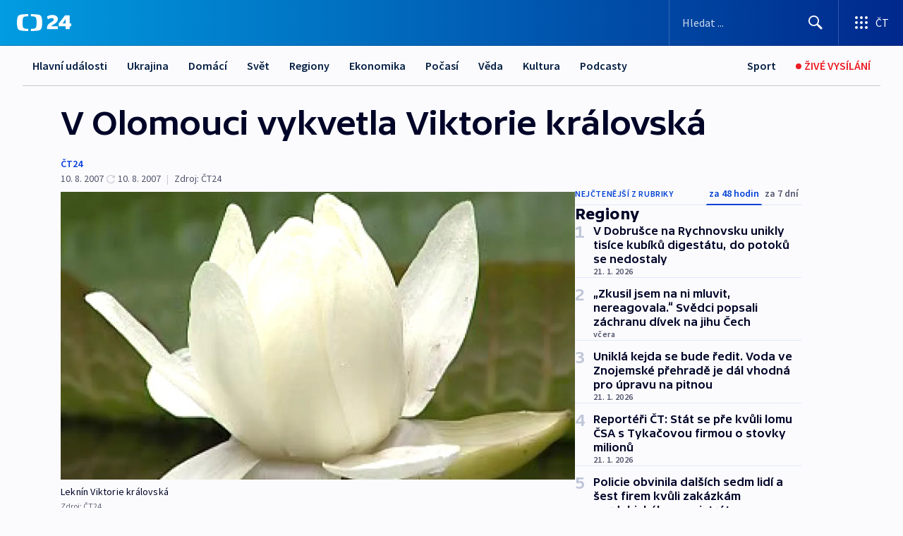

--- FILE ---
content_type: text/html; charset=utf-8
request_url: https://ct24.ceskatelevize.cz/clanek/regiony/v-olomouci-vykvetla-viktorie-kralovska-147185
body_size: 64739
content:
<!DOCTYPE html><html lang="cs" data-sentry-element="Html" data-sentry-component="MyDocument" data-sentry-source-file="_document.tsx"><head data-sentry-element="Head" data-sentry-source-file="_document.tsx"><meta charSet="utf-8"/><meta content="initial-scale=1.0, width=device-width" name="viewport" data-sentry-element="meta" data-sentry-source-file="_app.tsx"/><meta name="publisher" content="ČT24, Česká televize" data-sentry-element="meta" data-sentry-source-file="_app.tsx"/><meta name="language" content="cs" data-sentry-element="meta" data-sentry-source-file="_app.tsx"/><meta name="theme-color" content="#ffffff" data-sentry-element="meta" data-sentry-source-file="_app.tsx"/><link rel="icon" href="/static/favicon.ico" sizes="any"/><link rel="icon" type="image/svg+xml" href="/static/favicon.svg"/><link rel="icon" type="image/png" href="/static/favicon.png"/><link rel="apple-touch-icon" href="/static/apple-touch-icon.png"/><link rel="manifest" href="/static/manifest.json"/><link rel="canonical" href="https://ct24.ceskatelevize.cz/clanek/regiony/v-olomouci-vykvetla-viktorie-kralovska-147185"/><link rel="stylesheet" href="https://ctfs.ceskatelevize.cz/static/scripts/cmp/v2.1/orestbida/brands/ct24-light.css"/><title>V Olomouci vykvetla Viktorie královská — ČT24 — Česká televize</title><meta name="description" content="Olomouc - V Olomouci vykvetla Viktorie královská (Victoria regia), která je největším druhem leknínu na světě a jejíž listy dosahují takové tloušťky a velikosti, že unesou i malé dítě. Pěstuje se v Botanické zahradě Přírodovědecké fakulty Masarykovy univerzity již od roku 1925 jako jednoletá rostlina."/><meta name="robots" content="index, follow"/><meta name="author" content="ČT24"/><meta property="og:title" content="V Olomouci vykvetla Viktorie královská"/><meta property="og:description" content="Olomouc - V Olomouci vykvetla Viktorie královská (Victoria regia), která je největším druhem leknínu na světě a jejíž listy dosahují takové tloušťky a velikosti, že unesou i malé dítě. Pěstuje se v Botanické zahradě Přírodovědecké fakulty Masarykovy univerzity již od roku 1925 jako jednoletá rostlina."/><meta property="og:image" content="https://fs2-ct24.ceskatelevize.cz/image/[base64].jpg?width=1280"/><meta property="og:type" content="article"/><script type="application/ld+json">{"@context":"https://schema.org","@type":"Article","headline":"V Olomouci vykvetla Viktorie královská","description":"Olomouc - V Olomouci vykvetla Viktorie královská (Victoria regia), která je největším druhem leknínu na světě a jejíž listy dosahují takové tloušťky a velikosti, že unesou i malé dítě. Pěstuje se v Botanické zahradě Přírodovědecké fakulty Masarykovy univerzity již od roku 1925 jako jednoletá rostlina.","datePublished":"2007-08-10T20:43:00+02:00","dateModified":"2007-08-10T19:37:00+02:00","author":[{"@type":"Person","name":"ČT24"}],"publisher":{"@type":"Organization","name":"ČT24 - Česká televize","logo":{"@type":"ImageObject","url":"https://ctfs.ceskatelevize.cz/static/channels/ct24.svg"}},"image":["https://fs2-ct24.ceskatelevize.cz/image/[base64].jpg?width=1024",{"@type":"ImageObject","url":"https://fs2-ct24.ceskatelevize.cz/image/[base64].jpg?width=1024","caption":"Leknín Viktorie královská","creditText":"Zdroj: ČT24"}],"mainEntityOfPage":{"@type":"WebPage","@id":"https://ct24.ceskatelevize.cz/clanek/regiony/v-olomouci-vykvetla-viktorie-kralovska-147185"},"keywords":"Regiony, Moravskoslezský kraj, Olomoucký kraj, ČT24"}</script><meta name="next-head-count" content="21"/><script id="google-tag-manager" nonce="YjEyMmY5ZWQtYmU5Mi00NDY5LWJjOTQtMTNjZTllNWZmZTVm" data-sentry-element="Script" data-sentry-source-file="_document.tsx" data-nscript="beforeInteractive">
                        var dataLayer = dataLayer || [];dataLayer.push({
                            "page": { "section": "24" },
                            "app": {"version": "1.74.4", "platform": "Web"}
                        });

                        (function(w,d,s,l,i){w[l]=w[l]||[];w[l].push({'gtm.start':
                        new Date().getTime(),event:'gtm.js'});var f=d.getElementsByTagName(s)[0],
                        j=d.createElement(s),dl=l!='dataLayer'?'&l='+l:'';j.async=true;j.src=
                        'https://www.googletagmanager.com/gtm.js?id='+i+dl;var n=d.querySelector('[nonce]');
                        n&&j.setAttribute('nonce',n.nonce||n.getAttribute('nonce'));f.parentNode.insertBefore(j,f);
                        })(window,document,'script','dataLayer','GTM-WR543Z2');
                  </script><link nonce="YjEyMmY5ZWQtYmU5Mi00NDY5LWJjOTQtMTNjZTllNWZmZTVm" rel="preload" href="/_next/static/css/ff84497c6c67c161.css" as="style"/><link nonce="YjEyMmY5ZWQtYmU5Mi00NDY5LWJjOTQtMTNjZTllNWZmZTVm" rel="stylesheet" href="/_next/static/css/ff84497c6c67c161.css" data-n-g=""/><link nonce="YjEyMmY5ZWQtYmU5Mi00NDY5LWJjOTQtMTNjZTllNWZmZTVm" rel="preload" href="/_next/static/css/cf23267297961e52.css" as="style"/><link nonce="YjEyMmY5ZWQtYmU5Mi00NDY5LWJjOTQtMTNjZTllNWZmZTVm" rel="stylesheet" href="/_next/static/css/cf23267297961e52.css" data-n-p=""/><link nonce="YjEyMmY5ZWQtYmU5Mi00NDY5LWJjOTQtMTNjZTllNWZmZTVm" rel="preload" href="/_next/static/css/5563bf4ae16bff67.css" as="style"/><link nonce="YjEyMmY5ZWQtYmU5Mi00NDY5LWJjOTQtMTNjZTllNWZmZTVm" rel="stylesheet" href="/_next/static/css/5563bf4ae16bff67.css" data-n-p=""/><noscript data-n-css="YjEyMmY5ZWQtYmU5Mi00NDY5LWJjOTQtMTNjZTllNWZmZTVm"></noscript><script defer="" nonce="YjEyMmY5ZWQtYmU5Mi00NDY5LWJjOTQtMTNjZTllNWZmZTVm" nomodule="" src="/_next/static/chunks/polyfills-42372ed130431b0a.js"></script><script src="/_next/static/chunks/webpack-499fab30b8e9b614.js" nonce="YjEyMmY5ZWQtYmU5Mi00NDY5LWJjOTQtMTNjZTllNWZmZTVm" defer=""></script><script src="/_next/static/chunks/framework-df2fc3d29a08040c.js" nonce="YjEyMmY5ZWQtYmU5Mi00NDY5LWJjOTQtMTNjZTllNWZmZTVm" defer=""></script><script src="/_next/static/chunks/main-a923b3509ccdae0b.js" nonce="YjEyMmY5ZWQtYmU5Mi00NDY5LWJjOTQtMTNjZTllNWZmZTVm" defer=""></script><script src="/_next/static/chunks/pages/_app-c2a4bd723eaa6e88.js" nonce="YjEyMmY5ZWQtYmU5Mi00NDY5LWJjOTQtMTNjZTllNWZmZTVm" defer=""></script><script src="/_next/static/chunks/2852872c-095e82de10fae69e.js" nonce="YjEyMmY5ZWQtYmU5Mi00NDY5LWJjOTQtMTNjZTllNWZmZTVm" defer=""></script><script src="/_next/static/chunks/75fc9c18-c433d48982ca9a30.js" nonce="YjEyMmY5ZWQtYmU5Mi00NDY5LWJjOTQtMTNjZTllNWZmZTVm" defer=""></script><script src="/_next/static/chunks/86-353db38eb9faeaaf.js" nonce="YjEyMmY5ZWQtYmU5Mi00NDY5LWJjOTQtMTNjZTllNWZmZTVm" defer=""></script><script src="/_next/static/chunks/7402-4bd48e3805c30e21.js" nonce="YjEyMmY5ZWQtYmU5Mi00NDY5LWJjOTQtMTNjZTllNWZmZTVm" defer=""></script><script src="/_next/static/chunks/5282-75d042eb512bfebd.js" nonce="YjEyMmY5ZWQtYmU5Mi00NDY5LWJjOTQtMTNjZTllNWZmZTVm" defer=""></script><script src="/_next/static/chunks/1717-e987c59798af39f8.js" nonce="YjEyMmY5ZWQtYmU5Mi00NDY5LWJjOTQtMTNjZTllNWZmZTVm" defer=""></script><script src="/_next/static/chunks/3362-6562fde6b73869c6.js" nonce="YjEyMmY5ZWQtYmU5Mi00NDY5LWJjOTQtMTNjZTllNWZmZTVm" defer=""></script><script src="/_next/static/chunks/7444-e60ad12959b52b0e.js" nonce="YjEyMmY5ZWQtYmU5Mi00NDY5LWJjOTQtMTNjZTllNWZmZTVm" defer=""></script><script src="/_next/static/chunks/3028-230b156353cc7673.js" nonce="YjEyMmY5ZWQtYmU5Mi00NDY5LWJjOTQtMTNjZTllNWZmZTVm" defer=""></script><script src="/_next/static/chunks/4035-8e9f8e7f61c25e84.js" nonce="YjEyMmY5ZWQtYmU5Mi00NDY5LWJjOTQtMTNjZTllNWZmZTVm" defer=""></script><script src="/_next/static/chunks/2990-c4a5924cbbc9537c.js" nonce="YjEyMmY5ZWQtYmU5Mi00NDY5LWJjOTQtMTNjZTllNWZmZTVm" defer=""></script><script src="/_next/static/chunks/pages/article/%5B...slug%5D-afd7053a204357b7.js" nonce="YjEyMmY5ZWQtYmU5Mi00NDY5LWJjOTQtMTNjZTllNWZmZTVm" defer=""></script><script src="/_next/static/OpyWYP0HGrmu6p2c-_9AV/_buildManifest.js" nonce="YjEyMmY5ZWQtYmU5Mi00NDY5LWJjOTQtMTNjZTllNWZmZTVm" defer=""></script><script src="/_next/static/OpyWYP0HGrmu6p2c-_9AV/_ssgManifest.js" nonce="YjEyMmY5ZWQtYmU5Mi00NDY5LWJjOTQtMTNjZTllNWZmZTVm" defer=""></script><style nonce="YjEyMmY5ZWQtYmU5Mi00NDY5LWJjOTQtMTNjZTllNWZmZTVm">.ctg-header__wrapper {
  width: 100%;
  content: a;
  box-sizing: border-box;
  background-color: #fff;
}
.ctg-header__document-disable-scroll-local {}
@media screen and (max-width: 767px) {
  .ctg-header__document-disable-scroll-local {
    overflow: hidden !important;
    touch-action: none;
    overscroll-behavior: none;
    -webkit-overflow-scrolling: none;
  }
}
  .ctg-header__body-disable-scroll-local {  }
@media screen and (max-width: 767px) {
  .ctg-header__body-disable-scroll-local {
    overflow: hidden !important;
    touch-action: none;
    overscroll-behavior: none;
    -webkit-overflow-scrolling: none;
  }
}
  .ctg-header__document-disable-scroll-global {  }
@media screen and (max-width: 427px) {
  .ctg-header__document-disable-scroll-global {
    overflow: hidden !important;
    touch-action: none;
    overscroll-behavior: none;
    -webkit-overflow-scrolling: none;
  }
}
  .ctg-header__body-disable-scroll-global {  }
@media screen and (max-width: 427px) {
  .ctg-header__body-disable-scroll-global {
    overflow: hidden !important;
    touch-action: none;
    overscroll-behavior: none;
    -webkit-overflow-scrolling: none;
  }
}
  .ctg-header__document-disable-scroll-local-d2 {  }
@media screen and (max-width: 767px) {
  .ctg-header__document-disable-scroll-local-d2 {
    padding-right: 0px !important;
  }
}
  .ctg-header__document-disable-scroll-global-d4 {  }
@media screen and (max-width: 427px) {
  .ctg-header__document-disable-scroll-global-d4 {
    padding-right: 0px !important;
  }
}
  .ctg-header__inset-focus-visible {  }
  .ctg-header__context-menu-item-disabled {  }
  .ctg-header__context-menu-item.ctg-header__context-menu-item-disabled .ctg-header__context-menu-item-link, .ctg-header__context-menu-item.ctg-header__context-menu-item-disabled .ctg-header__context-menu-item-link:hover {
    cursor: auto;
  }
  .ctg-header__context-menu-item-active {  }
  .ctg-header__context-menu-item.ctg-header__context-menu-item-active .ctg-header__context-menu-item-link {
    cursor: default;
    font-family: SourceSansPro, sans-serif;
    font-weight: 600;
  }
  .ctg-header__context-menu-item-link {
    display: flex;
    padding: 9px 26px 9px;
    font-size: 1rem;
    align-items: center;
    font-family: SourceSansPro, sans-serif;
    line-height: 1.375rem;
    letter-spacing: 0;
    vertical-align: sub;
  }
  .ctg-header__context-menu-item:not(.ctg-header__context-menu-item-disabled) .ctg-header__context-menu-item-link:hover {  }
  .ctg-header__context-menu-item-link:hover {
    text-decoration: none;
  }
  .ctg-header__profile-name {  }
  .ctg-header__profile-name + ul li:first-child .ctg-header__context-menu-item-link {
    padding: 0 24px 9px;
  }
  .ctg-header__profile-name + ul li:first-child .ctg-header__context-menu-item-link:hover {
    text-decoration: underline;
    background-color: #fff;
  }
  .ctg-header__context-menu-item-link-is-not {  }
  .ctg-header__context-menu-item-link.ctg-header__context-menu-item-link-is-not {
    outline: none;
  }
  .ctg-header__context-menu-item-link.ctg-header__context-menu-item-link-is-not.focus-visible {
    box-shadow: 0px 0px 0px 2px #60a0ff;
  }
  .ctg-header__context-menu-item {
    color: #393939;
    width: 100%;
    padding: 0;
    max-width: 100%;
    list-style: none;
  }
  .ctg-header__context-menu-item > span {
    display: flex;
    align-items: center;
  }
  .ctg-header__context-menu-item > span > svg {
    fill: currentColor;
    flex: 0 0 auto;
    width: 20px;
    height: 20px;
    margin: 0 8px 0 -28px;
  }
  .ctg-header__context-menu-icon {
    width: 20px;
    display: flex;
    align-items: center;
    margin-right: 18px;
  }
  .ctg-header__context-menu-item-disabled-d0 {  }
  .ctg-header__context-menu-item.ctg-header__context-menu-item-disabled-d0 .ctg-header__context-menu-item-link, .ctg-header__context-menu-item.ctg-header__context-menu-item-disabled-d0 .ctg-header__context-menu-item-link:hover {
    background-color: transparent;
    color: #8d8d8d;
  }
  .ctg-header__context-menu-item-active-d1 {  }
  .ctg-header__context-menu-item.ctg-header__context-menu-item-active-d1 .ctg-header__context-menu-item-link {
    color: #000000;
  }
  .ctg-header__context-menu-item-link-d2 {
    color: #041e42;
  }
  .ctg-header__context-menu-item:not(.ctg-header__context-menu-item-disabled) .ctg-header__context-menu-item-link-d2:hover {
    color: #000000;
    background-color: #f4f4f4;
  }
  .ctg-header__context-menu-item-disabled-d3 {  }
  .ctg-header__context-menu-item.ctg-header__context-menu-item-disabled-d3 .ctg-header__context-menu-item-link, .ctg-header__context-menu-item.ctg-header__context-menu-item-disabled-d3 .ctg-header__context-menu-item-link:hover {
    background-color: transparent;
    color: #8d8d8d;
  }
  .ctg-header__context-menu-item-active-d4 {  }
  .ctg-header__context-menu-item.ctg-header__context-menu-item-active-d4 .ctg-header__context-menu-item-link {
    color: #000000;
  }
  .ctg-header__context-menu-item-link-d5 {
    color: #041e42;
  }
  .ctg-header__context-menu-item:not(.ctg-header__context-menu-item-disabled) .ctg-header__context-menu-item-link-d5:hover {
    color: #000000;
    background-color: #f4f4f4;
  }
  .ctg-header__context-menu-item-disabled-d6 {  }
  .ctg-header__context-menu-item.ctg-header__context-menu-item-disabled-d6 .ctg-header__context-menu-item-link, .ctg-header__context-menu-item.ctg-header__context-menu-item-disabled-d6 .ctg-header__context-menu-item-link:hover {
    background-color: transparent;
    color: #8d8d8d;
  }
  .ctg-header__context-menu-item-active-d7 {  }
  .ctg-header__context-menu-item.ctg-header__context-menu-item-active-d7 .ctg-header__context-menu-item-link {
    color: #000000;
  }
  .ctg-header__context-menu-item-link-d8 {
    color: #041e42;
  }
  .ctg-header__context-menu-item:not(.ctg-header__context-menu-item-disabled) .ctg-header__context-menu-item-link-d8:hover {
    color: #000000;
    background-color: #f4f4f4;
  }
  .ctg-header__context-menu-item-disabled-d9 {  }
  .ctg-header__context-menu-item.ctg-header__context-menu-item-disabled-d9 .ctg-header__context-menu-item-link, .ctg-header__context-menu-item.ctg-header__context-menu-item-disabled-d9 .ctg-header__context-menu-item-link:hover {
    background-color: transparent;
    color: #8d8d8d;
  }
  .ctg-header__context-menu-item-active-d10 {  }
  .ctg-header__context-menu-item.ctg-header__context-menu-item-active-d10 .ctg-header__context-menu-item-link {
    color: #000000;
  }
  .ctg-header__context-menu-item-link-d11 {
    color: #041e42;
  }
  .ctg-header__context-menu-item:not(.ctg-header__context-menu-item-disabled) .ctg-header__context-menu-item-link-d11:hover {
    color: #000000;
    background-color: #f4f4f4;
  }
  .ctg-header__context-menu-item-disabled-d12 {  }
  .ctg-header__context-menu-item.ctg-header__context-menu-item-disabled-d12 .ctg-header__context-menu-item-link, .ctg-header__context-menu-item.ctg-header__context-menu-item-disabled-d12 .ctg-header__context-menu-item-link:hover {
    background-color: transparent;
    color: #8d8d8d;
  }
  .ctg-header__context-menu-item-active-d13 {  }
  .ctg-header__context-menu-item.ctg-header__context-menu-item-active-d13 .ctg-header__context-menu-item-link {
    color: #000000;
  }
  .ctg-header__context-menu-item-link-d14 {
    color: #041e42;
  }
  .ctg-header__context-menu-item:not(.ctg-header__context-menu-item-disabled) .ctg-header__context-menu-item-link-d14:hover {
    color: #000000;
    background-color: #f4f4f4;
  }
  .ctg-header__context-menu-item-disabled-d15 {  }
  .ctg-header__context-menu-item.ctg-header__context-menu-item-disabled-d15 .ctg-header__context-menu-item-link, .ctg-header__context-menu-item.ctg-header__context-menu-item-disabled-d15 .ctg-header__context-menu-item-link:hover {
    background-color: transparent;
    color: #8d8d8d;
  }
  .ctg-header__context-menu-item-active-d16 {  }
  .ctg-header__context-menu-item.ctg-header__context-menu-item-active-d16 .ctg-header__context-menu-item-link {
    color: #000000;
  }
  .ctg-header__context-menu-item-link-d17 {
    color: #041e42;
  }
  .ctg-header__context-menu-item:not(.ctg-header__context-menu-item-disabled) .ctg-header__context-menu-item-link-d17:hover {
    color: #000000;
    background-color: #f4f4f4;
  }
  .ctg-header__context-menu-item-disabled-d18 {  }
  .ctg-header__context-menu-item.ctg-header__context-menu-item-disabled-d18 .ctg-header__context-menu-item-link, .ctg-header__context-menu-item.ctg-header__context-menu-item-disabled-d18 .ctg-header__context-menu-item-link:hover {
    background-color: transparent;
    color: #8d8d8d;
  }
  .ctg-header__context-menu-item-active-d19 {  }
  .ctg-header__context-menu-item.ctg-header__context-menu-item-active-d19 .ctg-header__context-menu-item-link {
    color: #000000;
  }
  .ctg-header__context-menu-item-link-d20 {
    color: #041e42;
  }
  .ctg-header__context-menu-item:not(.ctg-header__context-menu-item-disabled) .ctg-header__context-menu-item-link-d20:hover {
    color: #000000;
    background-color: #f4f4f4;
  }
  .ctg-header__context-menu-item-disabled-d21 {  }
  .ctg-header__context-menu-item.ctg-header__context-menu-item-disabled-d21 .ctg-header__context-menu-item-link, .ctg-header__context-menu-item.ctg-header__context-menu-item-disabled-d21 .ctg-header__context-menu-item-link:hover {
    background-color: transparent;
    color: #8d8d8d;
  }
  .ctg-header__context-menu-item-active-d22 {  }
  .ctg-header__context-menu-item.ctg-header__context-menu-item-active-d22 .ctg-header__context-menu-item-link {
    color: #000000;
  }
  .ctg-header__context-menu-item-link-d23 {
    color: #041e42;
  }
  .ctg-header__context-menu-item:not(.ctg-header__context-menu-item-disabled) .ctg-header__context-menu-item-link-d23:hover {
    color: #000000;
    background-color: #f4f4f4;
  }
  .ctg-header__context-menu-item-disabled-d24 {  }
  .ctg-header__context-menu-item.ctg-header__context-menu-item-disabled-d24 .ctg-header__context-menu-item-link, .ctg-header__context-menu-item.ctg-header__context-menu-item-disabled-d24 .ctg-header__context-menu-item-link:hover {
    background-color: transparent;
    color: #8d8d8d;
  }
  .ctg-header__context-menu-item-active-d25 {  }
  .ctg-header__context-menu-item.ctg-header__context-menu-item-active-d25 .ctg-header__context-menu-item-link {
    color: #000000;
  }
  .ctg-header__context-menu-item-link-d26 {
    color: #041e42;
  }
  .ctg-header__context-menu-item:not(.ctg-header__context-menu-item-disabled) .ctg-header__context-menu-item-link-d26:hover {
    color: #000000;
    background-color: #f4f4f4;
  }
  .ctg-header__context-menu-item-disabled-d27 {  }
  .ctg-header__context-menu-item.ctg-header__context-menu-item-disabled-d27 .ctg-header__context-menu-item-link, .ctg-header__context-menu-item.ctg-header__context-menu-item-disabled-d27 .ctg-header__context-menu-item-link:hover {
    background-color: transparent;
    color: #8d8d8d;
  }
  .ctg-header__context-menu-item-active-d28 {  }
  .ctg-header__context-menu-item.ctg-header__context-menu-item-active-d28 .ctg-header__context-menu-item-link {
    color: #000000;
  }
  .ctg-header__context-menu-item-link-d29 {
    color: #041e42;
  }
  .ctg-header__context-menu-item:not(.ctg-header__context-menu-item-disabled) .ctg-header__context-menu-item-link-d29:hover {
    color: #000000;
    background-color: #f4f4f4;
  }
  .ctg-header__context-menu-item-disabled-d30 {  }
  .ctg-header__context-menu-item.ctg-header__context-menu-item-disabled-d30 .ctg-header__context-menu-item-link, .ctg-header__context-menu-item.ctg-header__context-menu-item-disabled-d30 .ctg-header__context-menu-item-link:hover {
    background-color: transparent;
    color: #8d8d8d;
  }
  .ctg-header__context-menu-item-active-d31 {  }
  .ctg-header__context-menu-item.ctg-header__context-menu-item-active-d31 .ctg-header__context-menu-item-link {
    color: #000000;
  }
  .ctg-header__context-menu-item-link-d32 {
    color: #041e42;
  }
  .ctg-header__context-menu-item:not(.ctg-header__context-menu-item-disabled) .ctg-header__context-menu-item-link-d32:hover {
    color: #000000;
    background-color: #f4f4f4;
  }
  .ctg-header__context-menu-item-disabled-d33 {  }
  .ctg-header__context-menu-item.ctg-header__context-menu-item-disabled-d33 .ctg-header__context-menu-item-link, .ctg-header__context-menu-item.ctg-header__context-menu-item-disabled-d33 .ctg-header__context-menu-item-link:hover {
    background-color: transparent;
    color: #8d8d8d;
  }
  .ctg-header__context-menu-item-active-d34 {  }
  .ctg-header__context-menu-item.ctg-header__context-menu-item-active-d34 .ctg-header__context-menu-item-link {
    color: #000000;
  }
  .ctg-header__context-menu-item-link-d35 {
    color: #041e42;
  }
  .ctg-header__context-menu-item:not(.ctg-header__context-menu-item-disabled) .ctg-header__context-menu-item-link-d35:hover {
    color: #000000;
    background-color: #f4f4f4;
  }
  .ctg-header__context-menu-item-disabled-d36 {  }
  .ctg-header__context-menu-item.ctg-header__context-menu-item-disabled-d36 .ctg-header__context-menu-item-link, .ctg-header__context-menu-item.ctg-header__context-menu-item-disabled-d36 .ctg-header__context-menu-item-link:hover {
    background-color: transparent;
    color: #8d8d8d;
  }
  .ctg-header__context-menu-item-active-d37 {  }
  .ctg-header__context-menu-item.ctg-header__context-menu-item-active-d37 .ctg-header__context-menu-item-link {
    color: #000000;
  }
  .ctg-header__context-menu-item-link-d38 {
    color: #041e42;
  }
  .ctg-header__context-menu-item:not(.ctg-header__context-menu-item-disabled) .ctg-header__context-menu-item-link-d38:hover {
    color: #000000;
    background-color: #f4f4f4;
  }
  .ctg-header__local-menu-mobile-nav {
    width: 100%;
    display: none;
    position: relative;
    box-shadow: 0px 1px 3px rgba(0, 0, 0, 0.2), 0px 12px 24px -8px rgba(0, 0, 0, 0.15);
    margin-left: auto;
    background-color: #fff;
  }
  .ctg-header__local-menu-mobile-nav .ctg-header__context-menu {
    width: 100%;
    padding: 16px 0;
    box-shadow: none;
    background-color: transparent;
  }
  .ctg-header__local-menu-mobile-nav .ctg-header__context-menu li.ctg-header__context-menu-item-active > a, .ctg-header__local-menu-mobile-nav .ctg-header__context-menu li.ctg-header__context-menu-item-active > span, .ctg-header__local-menu-mobile-nav .ctg-header__context-menu li > a:hover {
    color: #041e42;
  }
  .ctg-header__local-menu-mobile-nav .ctg-header__context-menu li:not(.ctg-header__context-menu-item-disabled) > a:hover, .ctg-header__local-menu-mobile-nav .ctg-header__context-menu li:not(.ctg-header__context-menu-item-disabled) > span.ctg-header__local-menu-mobile-nav .ctg-header__context-menu li:not(.ctg-header__context-menu-item-disabled):hover {
    background-color: #f4f4f4;
  }
  .ctg-header__local-menu-mobile-nav-visible {
    display: block;
  }
  .ctg-header__local-menu-mobile-nav-wrapper {
    top: 105px;
    left: 0;
    width: 100%;
    height: calc(100% - 105px);
    padding: 0;
    z-index: 101;
    overflow: auto;
    position: fixed;
    visibility: hidden;
    background-color: rgba(0, 0, 0, .3);
  }
  .ctg-header__local-menu-mobile-nav-wrapper-visible {
    visibility: visible;
  }
  .ctg-header__local-menu-mobile-button-wrapper {
    color: inherit;
    display: flex;
    align-items: center;
  }
  .ctg-header__local-menu-mobile-button-wrapper > button {
    color: inherit;
    display: flex;
    padding: 10px 16px;
    align-items: center;
  }
  .ctg-header__local-menu-mobile-button > svg {
    color: inherit;
    width: 24px;
    height: 24px;
    margin-right: 4px;
  }
  .ctg-header__local-menu-mobile-button > span {
    color: inherit;
    font-size: 1rem;
    font-family: SourceSansPro, sans-serif;
    line-height: 1;
  }
  .ctg-header__inset-focus-visible {  }
  .ctg-header__hotlink-nav-list-item {
    position: relative;
  }
@media (max-width: 767px) {
  .ctg-header__hotlink-nav-list-item {
    border-left: 1px solid rgba(0, 0, 0, 0.2);
  }
}
  .ctg-header__hotlink-nav-list-item > a, .ctg-header__hotlink-nav-list-item > button, .ctg-header__hotlink-nav-list-item > span {
    height: 100%;
    margin: 0;
    display: flex;
    position: relative;
    font-size: 16px;
    box-sizing: border-box;
    transition: backgroundColor 150ms, borderColor 150ms,color 150ms;
    align-items: center;
    font-family: SourceSansPro, sans-serif;
    font-weight: 600;
    line-height: 1.314rem;
    padding-top: 5px;
    white-space: nowrap;
    padding-left: 14px;
    padding-right: 14px;
    letter-spacing: normal;
    padding-bottom: 5px;
    justify-content: center;
    text-decoration: none;
  }
  .ctg-header__hotlink-nav-list-item > span {
    cursor: default;
  }
  .ctg-header__hotlink-nav-list-item > a svg, .ctg-header__hotlink-nav-list-item > button svg, .ctg-header__hotlink-nav-list-item > span svg {
    margin-right: 4px;
  }
  .ctg-header__hotlink-nav-list-item-active.ctg-header__hotlink-nav-list-item > a svg, .ctg-header__hotlink-nav-list-item-active.ctg-header__hotlink-nav-list-item > button svg, .ctg-header__hotlink-nav-list-item-active.ctg-header__hotlink-nav-list-item > span svg {  }
  .ctg-header__hotlink-nav-list-item-active.ctg-header__hotlink-nav-list-item > a, .ctg-header__hotlink-nav-list-item-active.ctg-header__hotlink-nav-list-item > button, .ctg-header__hotlink-nav-list-item-active.ctg-header__hotlink-nav-list-item > span {  }
@media (hover: hover) {
  .ctg-header__hotlink-nav-list-item > a, .ctg-header__hotlink-nav-list-item > button, .ctg-header__hotlink-nav-list-item > span {  }
  .ctg-header__hotlink-nav-list-item > a:hover svg, .ctg-header__hotlink-nav-list-item > button:hover svg, .ctg-header__hotlink-nav-list-item > span:hover svg {  }
  .ctg-header__hotlink-nav-list-item > a:hover, .ctg-header__hotlink-nav-list-item > button:hover, .ctg-header__hotlink-nav-list-item > span:hover {
    text-decoration: none;
  }
}
  .ctg-header__hotlink-nav-list-item-active {  }
  .ctg-header__hotlink-nav-list-item-active:before {
    left: 50%;
    width: 0;
    bottom: -6px;
    height: 0;
    content: "";
    position: absolute;
    border-left: 6px solid transparent;
    margin-left: -6px;
    border-right: 6px solid transparent;
  }
  .ctg-header__hotlink-nav-list-item-d0 {  }
  .ctg-header__hotlink-nav-list-item-d0 > a, .ctg-header__hotlink-nav-list-item-d0 > button, .ctg-header__hotlink-nav-list-item-d0 > span {
    background-color: transparent;
    color: #041e42;
  }
  .ctg-header__hotlink-nav-list-item-d0 > a svg, .ctg-header__hotlink-nav-list-item-d0 > button svg, .ctg-header__hotlink-nav-list-item-d0 > span svg {
    color: inherit;
  }
  .ctg-header__hotlink-nav-list-item-active.ctg-header__hotlink-nav-list-item-d0 > a svg, .ctg-header__hotlink-nav-list-item-active.ctg-header__hotlink-nav-list-item-d0 > button svg, .ctg-header__hotlink-nav-list-item-active.ctg-header__hotlink-nav-list-item-d0 > span svg {
    color: inherit;
  }
  .ctg-header__hotlink-nav-list-item-active.ctg-header__hotlink-nav-list-item-d0 > a, .ctg-header__hotlink-nav-list-item-active.ctg-header__hotlink-nav-list-item-d0 > button, .ctg-header__hotlink-nav-list-item-active.ctg-header__hotlink-nav-list-item-d0 > span {
    background-color: #041e42;
    color: #fff;
    border-color: #041e42;
  }
@media (hover: hover) {
  .ctg-header__hotlink-nav-list-item-d0 > a, .ctg-header__hotlink-nav-list-item-d0 > button, .ctg-header__hotlink-nav-list-item-d0 > span {  }
  .ctg-header__hotlink-nav-list-item-d0 > a:hover svg, .ctg-header__hotlink-nav-list-item-d0 > button:hover svg, .ctg-header__hotlink-nav-list-item-d0 > span:hover svg {
    color: inherit;
  }
  .ctg-header__hotlink-nav-list-item-d0 > a:hover, .ctg-header__hotlink-nav-list-item-d0 > button:hover, .ctg-header__hotlink-nav-list-item-d0 > span:hover {
    background-color: #041e42;
    color: #fff;
    border-color: #041e42;
  }
}
  .ctg-header__hotlink-nav-list-item-active-d2 {  }
  .ctg-header__hotlink-nav-list-item-active-d2:before {
    border-top: 6px solid #041e42;
  }
  .ctg-header__hotlink-nav-list-item-d3 {  }
  .ctg-header__hotlink-nav-list-item-d3 > a, .ctg-header__hotlink-nav-list-item-d3 > button, .ctg-header__hotlink-nav-list-item-d3 > span {
    background-color: transparent;
    color: #041e42;
  }
  .ctg-header__hotlink-nav-list-item-d3 > a svg, .ctg-header__hotlink-nav-list-item-d3 > button svg, .ctg-header__hotlink-nav-list-item-d3 > span svg {
    color: inherit;
  }
  .ctg-header__hotlink-nav-list-item-active.ctg-header__hotlink-nav-list-item-d3 > a svg, .ctg-header__hotlink-nav-list-item-active.ctg-header__hotlink-nav-list-item-d3 > button svg, .ctg-header__hotlink-nav-list-item-active.ctg-header__hotlink-nav-list-item-d3 > span svg {
    color: inherit;
  }
  .ctg-header__hotlink-nav-list-item-active.ctg-header__hotlink-nav-list-item-d3 > a, .ctg-header__hotlink-nav-list-item-active.ctg-header__hotlink-nav-list-item-d3 > button, .ctg-header__hotlink-nav-list-item-active.ctg-header__hotlink-nav-list-item-d3 > span {
    background-color: #041e42;
    color: #fff;
    border-color: #041e42;
  }
@media (hover: hover) {
  .ctg-header__hotlink-nav-list-item-d3 > a, .ctg-header__hotlink-nav-list-item-d3 > button, .ctg-header__hotlink-nav-list-item-d3 > span {  }
  .ctg-header__hotlink-nav-list-item-d3 > a:hover svg, .ctg-header__hotlink-nav-list-item-d3 > button:hover svg, .ctg-header__hotlink-nav-list-item-d3 > span:hover svg {
    color: inherit;
  }
  .ctg-header__hotlink-nav-list-item-d3 > a:hover, .ctg-header__hotlink-nav-list-item-d3 > button:hover, .ctg-header__hotlink-nav-list-item-d3 > span:hover {
    background-color: #041e42;
    color: #fff;
    border-color: #041e42;
  }
}
  .ctg-header__hotlink-nav-list-item-active-d5 {  }
  .ctg-header__hotlink-nav-list-item-active-d5:before {
    border-top: 6px solid #041e42;
  }
  .ctg-header__hotlink-nav-list {
    height: 100%;
    margin: 0;
    display: flex;
    padding: 0;
    position: relative;
    list-style-type: none;
  }
  .ctg-header__hotlink-nav-button-container {
    position: relative;
  }
  .ctg-header__local-menu-nav-list-item {
    position: relative;
    max-width: 235px;
  }
  .ctg-header__local-menu-nav-list-item > a, .ctg-header__local-menu-nav-list-item > button, .ctg-header__local-menu-nav-list-item > span {
    color: #041e42;
    height: 57px;
    margin: 0;
    display: block;
    padding: 0 14px;
    overflow: hidden;
    position: relative;
    font-size: 1rem;
    box-sizing: border-box;
    transition: background-color 150ms, border-color 150ms,color 150ms;
    font-family: SourceSansPro, sans-serif;
    font-weight: 600;
    line-height: 57px;
    white-space: nowrap;
    text-overflow: ellipsis;
    letter-spacing: normal;
    text-decoration: none;
  }
  .ctg-header__local-menu-nav-list-item > span {
    cursor: default;
  }
  .ctg-header__local-menu-nav-list-item a {
    text-decoration: none;
  }
  .ctg-header__local-menu-nav-list-item-active.ctg-header__local-menu-nav-list-item > a, .ctg-header__local-menu-nav-list-item > a:hover, .ctg-header__local-menu-nav-list-item-active.ctg-header__local-menu-nav-list-item > button, .ctg-header__local-menu-nav-list-item > button:hover, .ctg-header__local-menu-nav-list-item-active.ctg-header__local-menu-nav-list-item > span, .ctg-header__local-menu-nav-list-item > span:hover {
    color: #fff;
    border-color: #041e42;
    text-decoration: none;
    background-color: #041e42;
  }
  .ctg-header__local-menu-nav-list-item-active:before {
    left: 50%;
    width: 0;
    bottom: -6px;
    height: 0;
    content: "";
    position: absolute;
    border-top: 6px solid #041e42;
    border-left: 6px solid transparent;
    margin-left: -6px;
    border-right: 6px solid transparent;
  }
  .ctg-header__local-menu-nav.ctg-header__local-menu-nav-gradient {
    mask-size: auto;
    mask-image: linear-gradient( to right, black calc(100% - 150px), transparent calc(100% - 100px));
    mask-repeat: no-repeat, no-repeat;
    mask-position: 0 0, 100% 0;
    -webkit-mask-size: auto;
    -webkit-mask-image: linear-gradient( to right, black calc(100% - 150px), transparent calc(100% - 100px));
    -webkit-mask-repeat: no-repeat, no-repeat;
    -webkit-mask-position: 0 0, 100% 0;
  }
  .ctg-header__local-menu-nav-list {
    width: fit-content;
    margin: 0;
    display: flex;
    padding: 0;
    position: relative;
    list-style-type: none;
  }
  .ctg-header__local-menu-nav-button-container {
    position: relative;
  }
  .ctg-header__local-menu-nav-button-container .ctg-header__context-menu {
    left: -30px;
  }
  .ctg-header__local-menu-nav-button:before {
    left: 50%;
    bottom: -6px;
    height: 0;
    content: "";
    display: block;
    opacity: 0;
    z-index: 2;
    position: absolute;
    transform: translateX(-50%);
    border-top: 6px solid #041e42;
    transition: opacity .150ms ease;
    border-left: 6px solid transparent;
    border-right: 6px solid transparent;
    pointer-events: none;
  }
  .ctg-header__local-menu-nav-button:hover {
    cursor: pointer;
  }
  .ctg-header__local-menu-nav-button-active {
    color: #fff !important;
    background-color: #041e42;
  }
  .ctg-header__local-menu-nav-button-active:before {
    opacity: 1;
  }
  .ctg-header__local-menu-nav-button-active.dark {
    color: #041e42 !important;
    background-color: #fff !important;
  }
  .ctg-header__local-menu-nav-button-active.dark:before {
    border-top: 6px solid #fff;
  }
  .ctg-header__local-menu-wrapper {
    position: relative;
  }
@media screen and (min-width: 768px) {
  .ctg-header__local-menu-wrapper {
    margin: 0 auto;
    padding: 0 24px;
    max-width: 1168px;
  }
}
  .ctg-header__local-menu {
    height: 49px;
    display: grid;
    z-index: 1;
    position: relative;
    box-sizing: border-box;
    align-items: center;
    border-bottom: 1px solid rgba(0, 0, 0, 0.2);
    justify-content: stretch;
    grid-template-columns: 1fr min-content min-content;
  }
@media screen and (min-width: 768px) {
  .ctg-header__local-menu {
    height: 57px;
    max-width: 100%;
    grid-template-rows: 57px;
    grid-template-columns: minmax(0, 100%) min-content min-content;
  }
  .ctg-header__local-menu.secondaryMenu {
    height: auto;
  }
}
  .ctg-header__local-menu.hideBottomLine {
    height: 48px;
    border-bottom: 0;
  }
@media screen and (min-width: 768px) {
  .ctg-header__local-menu.hideBottomLine {
    height: 56px;
    grid-template-rows: 56px;
  }
}
  .ctg-header__local-menu-secondary-wrapper {
    width: 100%;
  }
  .ctg-header__local-nav-wrapper {
    display: none;
  }
@media screen and (min-width: 768px) {
  .ctg-header__local-nav-wrapper {
    display: block;
    position: relative;
  }
}
  .ctg-header__hotlink-nav-wrapper {
    height: 100%;
    position: relative;
  }
@media screen and (min-width: 768px) {
  .ctg-header__hotlink-nav-wrapper {
    display: block;
    position: relative;
  }
}
  .ctg-header__local-menu-mobile-button-wrapper {
    height: 100%;
  }
@media screen and (min-width: 768px) {
  .ctg-header__local-menu-mobile-button-wrapper {
    display: none;
  }
}
  .ctg-header__local-menu-mobile-button-wrapper .ctg-header__local-menu-mobile-button {
    width: 100%;
    height: 100%;
  }
  .ctg-header__local-menu-mobile-button-wrapper .ctg-header__local-menu-mobile-button.ctg-header__local-menu-mobile-button-active {
    background-color: rgba(0, 0, 0, 0.04);
  }
@media (hover: hover) {
  .ctg-header__local-menu-mobile-button-wrapper .ctg-header__local-menu-mobile-button:hover {
    color: #fff;
    background-color: #041e42;
  }
  .inverted .ctg-header__local-menu-mobile-button-wrapper .ctg-header__local-menu-mobile-button:hover {
    color: #fff;
    background-color: transparent;
  }
}
  .ctg-header__header-dark .ctg-header__local-menu-nav-list-item > a, .ctg-header__header-dark .ctg-header__local-menu-nav-list-item > button, .ctg-header__header-dark .ctg-header__local-menu-nav-list-item > span {
    color: #fff;
  }
  .ctg-header__header-dark .ctg-header__local-menu-nav-list-item.ctg-header__local-menu-nav-list-item-active > a, .ctg-header__header-dark .ctg-header__local-menu-nav-list-item.ctg-header__local-menu-nav-list-item-active > button, .ctg-header__header-dark .ctg-header__local-menu-nav-list-item.ctg-header__local-menu-nav-list-item-active > span {
    color: #041e42;
    border-color: #fff;
    background-color: #fff;
  }
  .ctg-header__header-dark .ctg-header__local-menu-nav-list-item.ctg-header__local-menu-nav-list-item-active:before {
    border-top-color: #fff;
  }
  .ctg-header__header-dark .ctg-header__local-menu-nav-list-item > a:hover, .ctg-header__header-dark .ctg-header__local-menu-nav-list-item > button:hover, .ctg-header__header-dark .ctg-header__local-menu-nav-list-item > span:hover {
    color: #041e42;
    border-color: #fff;
    background-color: #fff;
  }
  .ctg-header__header-dark .ctg-header__hotlink-nav-list-item > a, .ctg-header__header-dark .ctg-header__hotlink-nav-list-item > button, .ctg-header__header-dark .ctg-header__hotlink-nav-list-item > span {
    color: #fff;
  }
@media screen and (max-width: 767px) {
  .ctg-header__header-dark .ctg-header__hotlink-nav-list-item {
    border-color: rgba(255, 255, 255, 0.2);;
  }
}
  .ctg-header__header-dark .ctg-header__hotlink-nav-list-item.ctg-header__hotlink-nav-list-item-active > a, .ctg-header__header-dark .ctg-header__hotlink-nav-list-item.ctg-header__hotlink-nav-list-item-active > button, .ctg-header__header-dark .ctg-header__hotlink-nav-list-item.ctg-header__hotlink-nav-list-item-active > span {
    color: #041e42;
    border-color: #fff;
    background-color: #fff;
  }
  .ctg-header__header-dark .ctg-header__hotlink-nav-list-item.ctg-header__hotlink-nav-list-item-active > a:before, .ctg-header__header-dark .ctg-header__hotlink-nav-list-item.ctg-header__hotlink-nav-list-item-active > button:before, .ctg-header__header-dark .ctg-header__hotlink-nav-list-item.ctg-header__hotlink-nav-list-item-active > span:before {
    border-top: 6px solid white;
  }
  .ctg-header__hotlink-nav-list-item-active.ctg-header__header-dark .ctg-header__hotlink-nav-list-item > a, .ctg-header__header-dark .ctg-header__hotlink-nav-list-item > a:hover, .ctg-header__hotlink-nav-list-item-active.ctg-header__header-dark .ctg-header__hotlink-nav-list-item > button, .ctg-header__header-dark .ctg-header__hotlink-nav-list-item > button:hover, .ctg-header__hotlink-nav-list-item-active.ctg-header__header-dark .ctg-header__hotlink-nav-list-item > span, .ctg-header__header-dark .ctg-header__hotlink-nav-list-item > span:hover {
    color: #041e42;
    border-color: #fff;
    background-color: #fff;
  }
  .ctg-header__hotlink-nav-list-item-active.ctg-header__header-dark .ctg-header__hotlink-nav-list-item > a:before, .ctg-header__hotlink-nav-list-item-active.ctg-header__header-dark .ctg-header__hotlink-nav-list-item > button:before, .ctg-header__hotlink-nav-list-item-active.ctg-header__header-dark .ctg-header__hotlink-nav-list-item > span:before {
    border-top: 6px solid white;
  }
  .ctg-header__header-dark .ctg-header__local-menu {
    border-bottom: 1px solid rgba(255, 255, 255, 0.2);
  }
  .ctg-header__header-dark .ctg-header__hotlink-nav-wrapper button:hover, .ctg-header__header-dark .ctg-header__hotlink-nav-wrapper button.ctg-header__local-menu-mobile-button-active {
    color: #041e42;
    background-color: #fff;
  }
  .ctg-header__header-dark .ctg-header__local-menu-mobile-button-wrapper .ctg-header__local-menu-mobile-button.ctg-header__local-menu-mobile-button-active {
    color: #041e42;
    height: calc(100% + 1px);
    background-color: #fff;
  }
@media (hover: hover) {
  .ctg-header__header-dark .ctg-header__local-menu-mobile-button-wrapper .ctg-header__local-menu-mobile-button:hover {
    color: #041e42;
    background-color: #fff;
  }
  .inverted .ctg-header__header-dark .ctg-header__local-menu-mobile-button-wrapper .ctg-header__local-menu-mobile-button:hover {
    color: #fff;
    background-color: #041e42;
  }
}
  .ctg-header__global-menu-logo-wrapper {
    display: flex;
    align-items: center;
  }
@media (max-width: 359px) {
  .ctg-header__global-menu-logo-wrapper {
    border-left: 0;
  }
}
  .ctg-header__global-menu-logo-link {
    height: 20px;
    margin: 0 16px;
  }
@media (min-width: 360px) {
  .ctg-header__global-menu-logo-link {
    height: 24px;
  }
}
@media (min-width: 768px) {
  .ctg-header__global-menu-logo-link {
    margin-top: 0;
    margin-left: 24px;
    margin-right: 24px;
    margin-bottom: 0;
  }
}
  .ctg-header__global-menu-logo {
    height: 100%;
    display: block;
    max-height: 100%;
  }
  .ctg-header__has-shp-nav {  }
  .ctg-header__global-menu-wrapper {
    height: 56px;
    display: flex;
    position: relative;
    background: transparent;
    align-items: center;
    border-bottom: 1px solid rgba(0, 0, 0, .2);
  }
@media screen and (min-width: 768px) {
  .ctg-header__global-menu-wrapper {
    height: 65px;
  }
}
  .ctg-header__background-class {  }
  .ctg-header__global-menu-right-items {  }
  .ctg-header__global-menu-wrapper .ctg-header__global-menu-right-items {
    height: 100%;
    display: flex;
    margin-left: auto;
  }
  .ctg-header__global-menu-logo-wrapper {  }
  .ctg-header__global-menu-wrapper .ctg-header__global-menu-logo-wrapper {
    flex: 0 1 auto;
    color: inherit;
    height: 100%;
  }
  .ctg-header__background-class-d0 {
    background: linear-gradient(90deg, #019CE1 0%, #00288C 100%);
  }
  .ctg-header__global-menu-nav-button-wrapper {
    color: #041e42;
    height: 100%;
    display: flex;
    box-sizing: border-box;
    align-items: center;
    border-left: 1px solid rgba(0, 0, 0, 0.2);
  }
  .ctg-header__global-menu-nav-button-wrapper > a, .ctg-header__global-menu-nav-button-wrapper > button {
    transition: backgroundColor 200ms,color 200ms;
  }
  .ctg-header__global-menu-nav-button-wrapper searchInput {
    color: #000;
  }
@media (hover: hover) {
  .ctg-header__global-menu-nav-button-wrapper > a:hover, .ctg-header__global-menu-nav-button-wrapper > button:hover {
    background-color: rgba(0, 0, 0, 0.04);
  }
}
   .ctg-header__global-menu-nav-button-wrapper > .ctg-header__menu-button-active {
    background-color: rgba(0, 0, 0, 0.04);
  }
  .ctg-header__global-menu-nav-button-wrapper > button {
    display: flex;
    padding: 10px 20px;
    align-items: center;
  }
@media (max-width: 767px) {
  .ctg-header__global-menu-nav-button-wrapper {
    border-left: 0;
  }
  mobileSearchOpened .ctg-header__global-menu-nav-button-wrapper {
    display: none;
  }
}
  .ctg-header__global-menu-nav-button-wrapper.dark {
    color: #fff;
    border-left-color: rgba(255, 255, 255, 0.2);
  }
  .ctg-header__global-menu-nav-button-wrapper.dark searchInput {
    color: #fff;
  }
@media (hover: hover) {
  .ctg-header__global-menu-nav-button-wrapper.dark > a:hover, .ctg-header__global-menu-nav-button-wrapper.dark > button:hover {
    background-color: rgba(255, 255, 255, 0.08);
  }
}
  .ctg-header__global-menu-nav-button-wrapper.dark > .ctg-header__menu-button-active {
    background-color: rgba(255, 255, 255, 0.08);
  }
  .ctg-header__menu-button > svg {
    color: inherit;
    width: 24px;
    height: 24px;
    margin-right: 8px;
  }
  .ctg-header__menu-button > span {
    color: inherit;
    font-family: SourceSansPro, sans-serif;
    line-height: 24px;
  }
  .ctg-header__search-wrapper {
    color: #041e42;
    height: 100%;
    position: relative;
    box-sizing: border-box;
    border-left: 1px solid rgba(0, 0, 0, 0.2);
  }
  .ctg-header__search-wrapper > a, .ctg-header__search-wrapper > button {
    transition: backgroundColor 200ms,color 200ms;
  }
  .ctg-header__search-wrapper .ctg-header__search-input {
    color: #000;
  }
@media (hover: hover) {
  .ctg-header__search-wrapper > a:hover, .ctg-header__search-wrapper > button:hover {
    background-color: rgba(0, 0, 0, 0.04);
  }
}
   .ctg-header__search-wrapper > menuButtonActive {
    background-color: rgba(0, 0, 0, 0.04);
  }
@media (min-width: 768px) {
  .ctg-header__search-wrapper {
    width: 240px;
  }
}
  .ctg-header__search-wrapper.dark {
    color: #fff;
    border-left-color: rgba(255, 255, 255, 0.2);
  }
  .ctg-header__search-wrapper.dark .ctg-header__search-input {
    color: #fff;
  }
  .ctg-header__search-wrapper.dark > a:hover, .ctg-header__search-wrapper.dark > button:hover, .ctg-header__search-wrapper.dark > menuButtonActive {
    background-color: rgba(255, 255, 255, 0.08);
  }
  .ctg-header__search-wrapper-mobile {
    display: flex;
  }
@media (max-width: 359px) {
  .ctg-header__search-wrapper-mobile {
    border-left: 0;
  }
}
  .ctg-header__search-wrapper-mobile-opened {
    width: 100%;
  }
  .ctg-header__search-form {
    color: inherit;
    height: 100%;
    position: relative;
  }
  .ctg-header__search-form button {
    top: 0;
    color: inherit;
    right: 0;
    border: 0;
    height: 100%;
    margin: 0;
    display: block;
    padding: 10px 20px;
    position: absolute;
    font-size: 0;
    background: none;
    font-family: SourceSansPro, sans-serif;
  }
  .ctg-header__search-wrapper-mobile:not(.ctg-header__search-wrapper-mobile-opened) .ctg-header__search-form {
    display: none;
  }
  .ctg-header__search-wrapper-mobile .ctg-header__search-form {
    flex: 1 1 auto;
    display: flex;
  }
@media screen and (min-width: 768px) and (max-width: 1279px) {
  .ctg-header__has-shp-nav .ctg-header__search-form button {
    padding: 10px 16px;
  }
}
@media screen and (max-width: 767px) {
  .ctg-header__search-form button {
    animation: ctg-search-button-hide 200ms forwards;
  }
}
  .ctg-header__search-input {
    flex: 0 1 auto;
    color: inherit;
    width: 100%;
    border: 0;
    height: 100%;
    display: block;
    outline: none;
    padding: 0 60px 0 18px;
    font-size: 1rem;
    appearance: none;
    box-sizing: border-box;
    font-family: SourceSansPro, sans-serif;
    border-radius: 0;
    background-color: transparent;
  }
  .ctg-header__search-input::placeholder {
    color: inherit;
    opacity: 0.8;
  }
  .ctg-header__search-input::-webkit-search-cancel-button {
    appearance: none;
  }
  .ctg-header__search-input:-webkit-autofill {
    transition-delay: 999999s !important;
    transition-property: background-color, color;
  }
  .ctg-header__search-wrapper-mobile .ctg-header__search-input {
    flex: 1 1 100%;
    height: 100%;
    padding: 0 64px 0 14px;
  }
  .ctg-header__search-mobile-button {
    display: flex;
    padding: 10px 10px;
    align-items: center;
    justify-content: center;
  }
  .ctg-header__search-wrapper:not(.ctg-header__search-wrapper-mobile) .ctg-header__search-mobile-button {
    display: none;
  }
@media screen and (min-width: 768px) and (max-width: 1279px) {
  .ctg-header__has-shp-nav .ctg-header__search-mobile-button {
    width: 64px;
  }
}
  .ctg-header__search-wrapper-mobile.ctg-header__search-wrapper-mobile-opened .ctg-header__search-mobile-show-button {
    display: none;
  }
  .ctg-header__search-mobile-hide-button {
    width: 54px;
    border-left: 1px solid rgba(0, 0, 0, 0.2);
  }
  .ctg-header__search-wrapper-mobile:not(.ctg-header__search-wrapper-mobile-opened) .ctg-header__search-mobile-hide-button {
    display: none;
  }
  .ctg-header__search-mobile-hide-button-dark {
    border-left-color: rgba(255, 255, 255, 0.2);
  }
@keyframes ctg-search-button-hide {
  from {
    transform: translate3d(60px, 0, 0);
  }
  to {
    transform: translate3d(0, 0, 0);
  }
}
  .ctg-header__global-menu-wrapper:not(.ctg-header__has-shp-nav) .ctg-header__global-menu-logo-wrapper + .ctg-header__global-menu-right-items > .ctg-header__search-wrapper-mobile {
    border-left: 0;
  }
  .ctg-header__header-dark .ctg-header__global-menu-wrapper {
    color: #fff;
    border-color: rgba(255, 255, 255, 0.2);
  }
  .ctg-header__global-menu-wrapper.ctg-header__mobile-search-opened .ctg-header__global-menu-right-items {
    flex: 1 1 auto;
    margin-left: 0;
  }
  .ctg-header__mobile-search-opened .ctg-header__global-menu-super-homepage-nav {
    display: none;
  }
  .ctg-header__header-dark .ctg-header__global-menu-super-homepage-nav-item-link {
    color: #FFFFFF;
  }
  .ctg-header__header-dark .ctg-header__global-menu-super-homepage-nav-item-link:hover {
    color: #fff;
  }
  .ctg-header__mobile-search-opened:not(.ctg-header__has-shp-nav) .ctg-header__global-menu-logo-wrapper {
    display: none;
  }
@media (max-width: 767px) {
  .ctg-header__mobile-search-opened .ctg-header__global-menu-logo-wrapper {
    display: none;
  }
}
  .ctg-header__global-menu-wrapper .ctg-header__menu-button {
    height: 100%;
  }
@media (max-width: 767px) {
  .ctg-header__global-menu-wrapper .ctg-header__menu-button {
    padding: 10px 10px;
  }
  .ctg-header__global-menu-wrapper .ctg-header__menu-button > span {
    display: none;
  }
  .ctg-header__global-menu-wrapper .ctg-header__menu-button > svg {
    margin-right: 0;
  }
}
  .ctg-header__global-menu-wrapper.ctg-header__has-shp-nav .ctg-header__search-wrapper-mobile:not(.ctg-header__search-wrapper-mobile-opened) {
    border-left: 0;
  }
@media (max-width: 767px) {
  .ctg-header__global-menu-wrapper.ctg-header__has-shp-nav .ctg-header__search-wrapper-mobile.ctg-header__search-wrapper-mobile-opened {
    border-left: 0;
  }
}
@media (min-width: 768px) and (max-width: 1279px) {
  .ctg-header__global-menu-wrapper.ctg-header__has-shp-nav .ctg-header__search-wrapper-mobile:not(.ctg-header__search-wrapper-mobile-opened) {
    width: auto;
  }
}
@media (min-width: 768px) and (max-width: 1279px) {
  .ctg-header__has-shp-nav .ctg-header__search-mobile-hide-button {
    width: 56px;
    border-left: 0;
  }
}
@media (max-width: 767px) {
  .ctg-header__global-menu-wrapper .ctg-header__account-login-link {
    padding: 10px 10px;
  }
  .ctg-header__global-menu-wrapper .ctg-header__account-login-link > svg {
    display: block;
  }
  .ctg-header__global-menu-wrapper .ctg-header__account-login-link > span {
    display: none;
  }
}
  .ctg-header__menu-nav-wrapper {
    width: 100%;
    opacity: 0%;
    position: relative;
    box-shadow: 0px 1px 3px rgba(0, 0, 0, 0.2), 0px 12px 24px -8px rgba(0, 0, 0, 0.15);
    transition: transform 10ms cubic-bezier(0, 0, 0.3, 1) 300ms,visibility 200ms cubic-bezier(0, 0, 0.3, 1),opacity 200ms cubic-bezier(0, 0, 0.3, 1);
    visibility: hidden;
    margin-left: auto;
    margin-right: 0;
    pointer-events: none;
    text-decoration: none;
    background-color: #fff;
    transform-origin: top right;
  }
@media screen and (min-width: 428px) {
  .ctg-header__menu-nav-wrapper {
    width: 320px;
    border-radius: 4px;
  }
}
  .ctg-header__menu-nav-wrapper > ul + ul {
    margin: 0;
    border-top: 1px solid #e0e0e0;
    padding-top: 8px;
    padding-bottom: 8px;
  }
  .ctg-header__menu-nav-wrapper > ul:last-child:first-child {
    margin-bottom: 0;
  }
  .ctg-header__menu-nav-wrapper contextMenu {
    width: 100%;
    box-shadow: none;
    padding-top: 8px;
    padding-left: 0;
    padding-right: 0;
    padding-bottom: 8px;
    background-color: transparent;
  }
  .ctg-header__menu-nav-wrapper contextMenucontextMenuPrimary li > a, .ctg-header__menu-nav-wrapper contextMenucontextMenuPrimary li > span {
    font-size: 1.125rem;
    font-family: TvSansScreen, sans-serif;
    font-weight: 500;
    padding-top: 9px;
    padding-left: 56px;
    padding-right: 56px;
    padding-bottom: 9px;
  }
  .ctg-header__menu-nav-wrapper contextMenu li > a, .ctg-header__menu-nav-wrapper contextMenu li > span {
    padding-top: 9px;
    padding-left: 56px;
    padding-right: 56px;
    padding-bottom: 9px;
  }
  .ctg-header__menu-nav-wrapper contextMenu licontextMenuItemActive > a, .ctg-header__menu-nav-wrapper contextMenu licontextMenuItemActive > span {
    color: #ed1c24;
  }
  .ctg-header__menu-nav-wrapper contextMenu licontextMenuItemActive > a svg, .ctg-header__menu-nav-wrapper contextMenu licontextMenuItemActive > span svg {
    color: #041e42;
  }
  .ctg-header__menu-nav-wrapper contextMenu li:not(contextMenuItemDisabled) > a:hover, .ctg-header__menu-nav-wrapper contextMenu li:not(contextMenuItemDisabled) > span:hover {
    color: #ed1c24;
    background-color: #f4f4f4;
  }
  .ctg-header__menu-nav-visible {
    opacity: 1;
    transition: transform 10ms cubic-bezier(0, 0, 0.3, 1) 300ms,visibility 200ms cubic-bezier(0, 0, 0.3, 1),opacity 200ms cubic-bezier(0, 0, 0.3, 1);
    visibility: visible;
    margin-left: auto;
    margin-right: 0;
    pointer-events: all;
  }
  .ctg-header__account-context-menu {
    color: #041e42;
    margin: 0;
    padding: 0 0 12px 0;
    font-size: 1rem;
    box-shadow: none;
    font-family: SourceSansPro, sans-serif;
    line-height: 1.375rem;
    padding-top: 0 !important;
    letter-spacing: 0;
  }
  .ctg-header__account-context-menu li:nth-child(2), .ctg-header__account-context-menu li:nth-child(4), .ctg-header__account-context-menu li:nth-child(5) {
    border-top: 1px solid #e0e0e0;
    padding-top: 8px;
  }
  .ctg-header__account-context-menu li:nth-child(1), .ctg-header__account-context-menu li:nth-child(3), .ctg-header__account-context-menu li:nth-child(4) {
    padding-bottom: 8px;
  }
  .ctg-header__account-context-menu li:not(:first-child) a {
    padding: 9px 24px;
  }
  .ctg-header__account-context-menu li.ctg-header__context-menu-item-active > a {
    color: #ed1c24;
  }
  .ctg-header__account-context-menu li.ctg-header__context-menu-item-active > a svg {
    color: #041e42;
  }
  .ctg-header__account-context-menu li:not(.ctg-header__context-menu-item-disabled):not(:first-child) > a:hover {
    background-color: #f4f4f4;
  }
  .ctg-header__profile-name {
    cursor: initial;
    padding-top: 12px;
  }
  .ctg-header__profile-name p {
    color: black;
    margin: 0;
    padding: 9px 24px 0 24px;
    font-size: 1.3125rem;
    font-family: TvSansScreen, sans-serif;
    font-weight: 500;
    line-height: 1.625rem;
    letter-spacing: 0;
  }
  .ctg-header__global-menu-account-nav-wrapper {
    top: 56px;
    right: 0;
    width: 100%;
    height: calc(100% - 56px);
    z-index: 101;
    overflow: auto;
    position: fixed;
    box-sizing: border-box;
    visibility: hidden;
  }
@media screen and (min-width: 428px) {
  .ctg-header__global-menu-account-nav-wrapper {
    width: fit-content;
    padding: 8px;
  }
}
@media screen and (min-width: 768px) {
  .ctg-header__global-menu-account-nav-wrapper {
    top: 65px;
    height: calc(100% - 65px);
    padding: 16px;
    background-color: transparent;
  }
}
  .ctg-header__global-menu-nav {
    margin-left: auto;
  }
  .ctg-header__global-menu-account-nav-wrapper-visible {
    visibility: visible;
  }
  body.ctg-header__body-disable-scroll .ctg-header__global-menu-account-nav-wrapper-visible {
    visibility: visible;
  }
  .ctg-header__channels-list {
    width: 100%;
    margin: 0;
    display: flex;
    padding: 19px 29px 19px 29px;
    flex-wrap: wrap;
    max-width: 100%;
    box-sizing: border-box;
    list-style: none;
  }
  .ctg-header__channels-list.isDark {
    background-color: #101622;
  }
  .ctg-header__channels-list-item {
    flex: 1 1 auto;
    width: 50%;
    padding: 8px 0;
  }
  .ctg-header__channels-list-item img {
    height: 21px;
    display: block;
  }
  .ctg-header__channels-list-item a {
    display: block;
    padding: 5px;
  }
  .ctg-header__channels-list-item-main-link {
    width: 100%;
    margin-bottom: 14px;
  }
  .ctg-header__channels-list-item-main-link img {
    height: 24px;
  }
  .ctg-header__global-menu-nav {
    width: 100%;
    display: none;
    position: relative;
    box-shadow: 0px 1px 3px rgba(0, 0, 0, 0.2), 0px 12px 24px -8px rgba(0, 0, 0, 0.15);
    background-color: #fff;
  }
@media screen and (min-width: 428px) {
  .ctg-header__global-menu-nav {
    width: 320px;
    border-radius: 4px;
  }
}
  .ctg-header__global-menu-nav > ul + ul {
    padding: initial;
    border-top: 1px solid #e0e0e0;
  }
  .ctg-header__global-menu-nav > ul:last-child:first-child {
    margin-bottom: 0;
  }
  .ctg-header__global-menu-nav .ctg-header__context-menu {
    width: 100%;
    box-shadow: none;
    padding-top: 8px;
    padding-left: 0;
    padding-right: 0;
    padding-bottom: 8px;
    background-color: transparent;
  }
  .ctg-header__global-menu-nav .ctg-header__context-menu li > a, .ctg-header__global-menu-nav .ctg-header__context-menu li > span {
    padding-top: 9px;
    padding-left: 56px;
    padding-right: 56px;
    padding-bottom: 9px;
  }
  .ctg-header__global-menu-nav .ctg-header__context-menu li.ctg-header__context-menu-item-active > a, .ctg-header__global-menu-nav .ctg-header__context-menu li.ctg-header__context-menu-item-active > span {
    color: #ed1c24;
  }
  .ctg-header__global-menu-nav .ctg-header__context-menu li.ctg-header__context-menu-item-active > a svg, .ctg-header__global-menu-nav .ctg-header__context-menu li.ctg-header__context-menu-item-active > span svg {
    color: #041e42;
  }
  .ctg-header__global-menu-nav .ctg-header__context-menu li:not(.ctg-header__context-menu-item-disabled) > a:hover, .ctg-header__global-menu-nav .ctg-header__context-menu li:not(.ctg-header__context-menu-item-disabled) > span:hover {
    color: #ed1c24;
    background-color: #f4f4f4;
  }
  .ctg-header__global-menu-nav-visible {
    display: block;
  }
  .ctg-header__context-menu-primary li > a, .ctg-header__context-menu-primary li > span {
    font-size: 1.125rem;
    transition: background-color 200ms ease-in-out, color 200ms ease-in-out;
    font-family: TvSansScreen, sans-serif;
    font-weight: 500;
    padding-top: 9px;
    padding-left: 40px;
    padding-right: 40px;
    padding-bottom: 9px;
    text-decoration: none;
  }
  .ctg-header__context-menu-primary li > a:hover, .ctg-header__context-menu-primary li > span:hover {
    color: #ed1c24 !important;
    background-color: #f4f4f4 !important;
  }
  .ctg-header__context-menu-secondary li > a, .ctg-header__context-menu-secondary li > span {
    transition: background-color 200ms ease-in-out, color 200ms ease-in-out;
    padding-left: 40px;
    padding-right: 40px;
    text-decoration: none;
  }
  .ctg-header__context-menu-secondary li > a:hover, .ctg-header__context-menu-secondary li > span:hover {
    color: #ed1c24 !important;
    background-color: #f4f4f4 !important;
  }
  .ctg-header__global-menu-nav-wrapper {
    top: 56px;
    right: 0;
    width: 100%;
    height: calc(100% - 56px);
    z-index: 101;
    overflow: auto;
    position: fixed;
    box-sizing: border-box;
    visibility: hidden;
  }
@media screen and (min-width: 428px) {
  .ctg-header__global-menu-nav-wrapper {
    width: fit-content;
    padding: 8px;
  }
}
@media screen and (min-width: 768px) {
  .ctg-header__global-menu-nav-wrapper {
    top: 65px;
    height: calc(100% - 65px);
    padding: 16px;
  }
}
  .ctg-header__global-menu-nav {
    margin-left: auto;
  }
  .ctg-header__global-menu-nav-open {
    visibility: visible;
    background-color: rgba(0, 0, 0, .3);
  }
@media screen and (min-width: 428px) {
  .ctg-header__global-menu-nav-open {
    background-color: transparent;
  }
}
  .ctg-header__body-disable-scroll {  }
  .ctg-header__local-mobile-menu-opened {  }
  .ctg-header__header {
    color: #041e42;
  }
  .ctg-header__header-dark {
    color: #fff;
  }
  .ctg-header__header-position-fixed {
    z-index: 100;
  }
  .ctg-header__wrapper-fixed {
    top: 0;
    z-index: 100;
    position: fixed;
    box-shadow: 0px 12px 24px -8px rgba(0, 0, 0, 0.15);
  }
  .ctg-header__body-disable-scroll .ctg-header__wrapper-fixed.ctg-header__wrapper-fixed {  }
@media screen and (min-width: 768px) {
  .ctg-header__body-disable-scroll .ctg-header__wrapper-fixed.ctg-header__wrapper-fixed {
    padding-right: 0;
  }
}
  .ctg-header__wrapper-absolute {
    z-index: 100;
    position: absolute;
  }
  .ctg-header__wrapper-fixed-third-row {
    top: -105px;
  }
@media screen and (min-width: 768px) {
  .ctg-header__wrapper-fixed-third-row {
    top: -122px;
  }
}
  .ctg-header__wrapper-fixed-animated {
    animation: ctg-header-show 360ms forwards;
  }
  .ctg-header__wrapper-fixed-animated-third-row {
    animation: ctg-header-show-2-mobile 360ms forwards;
  }
@media screen and (min-width: 768px) {
  .ctg-header__wrapper-fixed-animated-third-row {
    animation: ctg-header-show-2 360ms forwards;
  }
}
@keyframes ctg-header-show {
  from {
    opacity: 0;
    transform: translateY(-100%);
  }
  to {
    opacity: 1;
    transform: translateY(0%);
  }
}
@keyframes ctg-header-show-2 {
  from {
    opacity: 1;
    transform: translateY(-122px);
  }
  to {
    opacity: 1;
    transform: translateY(0%);
  }
}
@keyframes ctg-header-show-2-mobile {
  from {
    opacity: 1;
    transform: translateY(-105px);
  }
  to {
    opacity: 1;
    transform: translateY(0%);
  }
}
  .ctg-header__header-d2 {
    background-color: transparent;
  }
  .ctg-header__header-dark-d3 {
    background-color: transparent;
  }
  .ctg-header__header-position-fixed-d4 {
    box-shadow: 0px 12px 24px -8px rgba(0, 0, 0, 0.15);
    background-color: #fff;
  }
  .ctg-header__wrapper-fixed-d5 {
    background-color: transparent;
  }
  .ctg-header__context-menu-reset {
    margin: 0;
    list-style: none;
    padding-left: 0;
  }
  .ctg-header__context-menu {
    width: 100%;
    margin: 0;
    display: inline-flex;
    padding: 12px 0;
    background: #fff;
    box-sizing: border-box;
    flex-direction: column;
  }
  .ctg-header__context-menu-dark {  }
  .ctg-header__context-menu.ctg-header__context-menu-dark {
    border: 1px solid #525252;
    background: #161616;
  }
  .ctg-header__context-menu-d0 {  }
  .ctg-header__context-menu-reset {
    margin: 0;
    list-style: none;
    padding-left: 0;
  }
  .ctg-header__context-menu {
    width: 100%;
    margin: 0;
    display: inline-flex;
    padding: 12px 0;
    background: #fff;
    box-sizing: border-box;
    flex-direction: column;
  }
  .ctg-header__context-menu-dark {  }
  .ctg-header__context-menu.ctg-header__context-menu-dark {
    border: 1px solid #525252;
    background: #161616;
  }
  .ctg-header__context-menu-d0 {  }
  .ctg-header__context-menu-reset {
    margin: 0;
    list-style: none;
    padding-left: 0;
  }
  .ctg-header__context-menu {
    width: 100%;
    margin: 0;
    display: inline-flex;
    padding: 12px 0;
    background: #fff;
    box-sizing: border-box;
    flex-direction: column;
  }
  .ctg-header__context-menu-dark {  }
  .ctg-header__context-menu.ctg-header__context-menu-dark {
    border: 1px solid #525252;
    background: #161616;
  }
  .ctg-header__context-menu-d0 {  }
  .ctg-header__context-menu-reset {
    margin: 0;
    list-style: none;
    padding-left: 0;
  }
  .ctg-header__context-menu {
    width: 100%;
    margin: 0;
    display: inline-flex;
    padding: 12px 0;
    background: #fff;
    box-sizing: border-box;
    flex-direction: column;
  }
  .ctg-header__context-menu-dark {  }
  .ctg-header__context-menu.ctg-header__context-menu-dark {
    border: 1px solid #525252;
    background: #161616;
  }
  .ctg-header__context-menu-d0 {  }</style></head><body><div id="__next"><div class="_1j4k9yck2 ct-base" data-testid="theme-provider"><div class="ct-shared ct-light"><div class="ct24"><header aria-hidden="false" class="ctst_1ajuk800 ctg-header__header ctg-header__header-d2 ctg-header__wrapper" data-testid="ctg-header"><div class="dark ctg-header__global-menu-wrapper ctg-header__background-class ctg-header__background-class-d0"><div class="ctg-header__global-menu-logo-wrapper"><a class="ctg-header__global-menu-logo-link" aria-label="ČT24" data-testid="ctg-header-logo-link" title="ČT24" src="https://ctfs.ceskatelevize.cz/static/channels/ct24.svg" href="/"><img aria-hidden="true" alt="" class="ctg-header__global-menu-logo" src="https://ctfs.ceskatelevize.cz/static/channels/ct24_onDark.svg"/></a></div><div class="ctg-header__global-menu-right-items"><div class="ctg-header__search-wrapper ctg-header__search-wrapper-mobile dark"><form class="ctg-header__search-form" data-testid="ctg-header-searchForm" id="ctg-header__searchForm-desktop"><input required="" aria-label="Vyhledávací formulář" class="ctg-header__search-input ctg-header__inset-focus-visible" data-testid="ctg-header-searchInput" id="ctg-header__searchInput" maxLength="50" minLength="3" name="q" placeholder="Hledat ..." type="search"/><button class="ctg-header__inset-focus-visible ctco_1vkad9t0 js-focus-visible ctco_y037hs0" aria-label="Hledat" data-testid="ctg-header-search-submit" form="ctg-header__searchForm-desktop" type="submit"><svg aria-hidden="true" fill="none" height="24" viewBox="0 0 24 24" width="24" xmlns="http://www.w3.org/2000/svg"><path clip-rule="evenodd" d="M9.5 2a7.5 7.5 0 015.83 12.22c.404-.066.83.034 1.17.302l.115.102 4.43 4.3a1.5 1.5 0 01-1.974 2.254l-.116-.102-4.43-4.3a1.498 1.498 0 01-.43-1.348A7.5 7.5 0 119.5 2zm0 1.8a5.7 5.7 0 100 11.4 5.7 5.7 0 000-11.4z" fill="currentColor" fill-rule="evenodd"></path></svg></button></form><button class="ctg-header__search-mobile-button ctg-header__search-mobile-show-button ctg-header__inset-focus-visible ctco_1vkad9t0 js-focus-visible ctco_y037hs0" aria-label="Zobrazit vyhledávání" type="button"><svg aria-hidden="true" fill="none" height="24" viewBox="0 0 24 24" width="24" xmlns="http://www.w3.org/2000/svg"><path clip-rule="evenodd" d="M9.5 2a7.5 7.5 0 015.83 12.22c.404-.066.83.034 1.17.302l.115.102 4.43 4.3a1.5 1.5 0 01-1.974 2.254l-.116-.102-4.43-4.3a1.498 1.498 0 01-.43-1.348A7.5 7.5 0 119.5 2zm0 1.8a5.7 5.7 0 100 11.4 5.7 5.7 0 000-11.4z" fill="currentColor" fill-rule="evenodd"></path></svg></button><button class="ctg-header__search-mobile-button ctg-header__search-mobile-hide-button ctg-header__inset-focus-visible ctco_1vkad9t0 js-focus-visible ctco_y037hs0" aria-label="Skrýt vyhledávání" type="button"><svg fill="none" height="24" viewBox="0 0 24 24" width="24" xmlns="http://www.w3.org/2000/svg"><path clip-rule="evenodd" d="M5.613 4.21l.094.083L12 10.585l6.293-6.292a1 1 0 011.497 1.32l-.083.094L13.415 12l6.292 6.293a1 1 0 01-1.32 1.497l-.094-.083L12 13.415l-6.293 6.292a1 1 0 01-1.497-1.32l.083-.094L10.585 12 4.293 5.707a1 1 0 011.32-1.497z" fill="currentColor" fill-rule="evenodd"></path></svg></button></div><div class="ctg-header__global-menu-nav-button-wrapper dark"><button class="ctg-header__menu-button ctg-header__inset-focus-visible ctco_1vkad9t0 js-focus-visible ctco_y037hs0" aria-controls="global-menu" aria-haspopup="menu" aria-label="Otevřít výběr produktů České televize" data-testid="ctg-global-menu-button" tabindex="0" type="button"><svg aria-hidden="true" fill="none" height="24" viewBox="0 0 24 24" width="24" xmlns="http://www.w3.org/2000/svg"><path clip-rule="evenodd" d="M19 17a2 2 0 110 4 2 2 0 010-4zm-7 0a2 2 0 110 4 2 2 0 010-4zm-7 0a2 2 0 110 4 2 2 0 010-4zm14-7a2 2 0 110 4 2 2 0 010-4zm-7 0a2 2 0 110 4 2 2 0 010-4zm-7 0a2 2 0 110 4 2 2 0 010-4zm14-7a2 2 0 110 4 2 2 0 010-4zm-7 0a2 2 0 110 4 2 2 0 010-4zM5 3a2 2 0 110 4 2 2 0 010-4z" fill="currentColor" fill-rule="evenodd"></path></svg><span>ČT</span></button></div></div></div><div aria-hidden="false" class="ctg-header__local-menu-wrapper" style="max-width:1264px"><nav aria-label="Produktová"><div class="ctg-header__local-menu"><div class="ctg-header__local-menu-mobile-button-wrapper"><button class="ctg-header__local-menu-mobile-button ctg-header__inset-focus-visible ctco_1vkad9t0 js-focus-visible ctco_y037hs0" aria-label="Otevřít výběr kategorií" data-testid="menu-button" tabindex="0" type="button"><svg fill="none" height="24" viewBox="0 0 24 25" width="24" xmlns="http://www.w3.org/2000/svg"><path clip-rule="evenodd" d="M20.4 16.5a.6.6 0 01.6.6v.8a.6.6 0 01-.6.6H3.6a.6.6 0 01-.6-.6v-.8a.6.6 0 01.6-.6h16.8zm0-5a.6.6 0 01.6.6v.8a.6.6 0 01-.6.6H3.6a.6.6 0 01-.6-.6v-.8a.6.6 0 01.6-.6h16.8zm0-5a.6.6 0 01.6.6v.8a.6.6 0 01-.6.6H3.6a.6.6 0 01-.6-.6v-.8a.6.6 0 01.6-.6h16.8z" fill="currentColor" fill-rule="evenodd"></path></svg><span>Rubriky</span></button></div><div aria-label="Rubriky" class="ctg-header__local-menu-nav ctg-header__local-nav-wrapper ctg-header__local-menu-nav-gradient" role="region"><ul class="ctg-header__local-menu-nav-list"><li class="ctg-header__local-menu-nav-list-item"><a class="ctg-header__inset-focus-visible" aria-current="false" href="/tema/hlavni-udalosti-90196">Hlavní události</a></li><li class="ctg-header__local-menu-nav-list-item"><a class="ctg-header__inset-focus-visible" aria-current="false" href="/tema/ruska-invaze-na-ukrajinu-58">Ukrajina</a></li><li class="ctg-header__local-menu-nav-list-item"><a class="ctg-header__inset-focus-visible" aria-current="false" href="/rubrika/domaci-5">Domácí</a></li><li class="ctg-header__local-menu-nav-list-item"><a class="ctg-header__inset-focus-visible" aria-current="false" href="/rubrika/svet-16">Svět</a></li><li class="ctg-header__local-menu-nav-list-item"><a class="ctg-header__inset-focus-visible" aria-current="false" href="/rubrika/regiony-12">Regiony</a></li><li class="ctg-header__local-menu-nav-list-item"><a class="ctg-header__inset-focus-visible" aria-current="false" href="/rubrika/ekonomika-17">Ekonomika</a></li><li class="ctg-header__local-menu-nav-list-item"><a class="ctg-header__inset-focus-visible" aria-current="false" href="/rubrika/pocasi-27">Počasí</a></li><li class="ctg-header__local-menu-nav-list-item"><a class="ctg-header__inset-focus-visible" aria-current="false" href="/rubrika/veda-25">Věda</a></li><li class="ctg-header__local-menu-nav-list-item"><a class="ctg-header__inset-focus-visible" aria-current="false" href="/rubrika/kultura-24">Kultura</a></li><li class="ctg-header__local-menu-nav-list-item"><a class="ctg-header__inset-focus-visible" aria-current="false" href="/tema/podcast-3737">Podcasty</a></li></ul></div><div aria-label="Hotlinks" class="ctg-header__hotlink-nav ctg-header__hotlink-nav-wrapper" role="region"><ul class="ctg-header__hotlink-nav-list"><li class="ctg-header__hotlink-nav-list-item ctg-header__hotlink-nav-list-item-d0"><a class="ctg-header__inset-focus-visible" aria-label="Sport" href="https://www.ctsport.cz"><span aria-hidden="true">Sport</span></a></li><li class="ctg-header__hotlink-nav-list-item ctg-header__hotlink-nav-list-item-d3"><button aria-label="Živé vysílání" class="ctg-header__inset-focus-visible" type="button"><svg fill="none" height="8" viewBox="0 0 8 8" width="8" xmlns="http://www.w3.org/2000/svg"><circle cx="4" cy="4" fill="currentColor" r="4"></circle></svg><span aria-hidden="true">ŽIVÉ VYSÍLÁNÍ</span></button></li></ul></div></div><div class="ctg-header__local-menu-secondary-wrapper"></div></nav></div></header><div class="ctgl_11kw0ng0 ctgl_11kw0ng2"></div><div class="ctg-header__global-menu-nav-wrapper"><div aria-hidden="true" aria-label="Výběr produktů České televize" class="ctg-header__menu-nav-wrapper" data-testid="ctg-global-menu" id="global-menu" role="region"><ul class="ctg-header__channels-list"><li class="ctg-header__channels-list-item ctg-header__channels-list-item-main-link"><a class="" href="https://www.ceskatelevize.cz/" title="Česká televize"><img aria-hidden="true" alt="Česká televize" src="https://ctfs.ceskatelevize.cz/static/channels/Ceska_televize_logo.svg"/></a></li><li class="ctg-header__channels-list-item"><a class="" href="https://www.ceskatelevize.cz/ivysilani/" title="iVysílání"><img aria-hidden="true" alt="iVysílání" src="https://ctfs.ceskatelevize.cz/static/channels/ivysilani.svg"/></a></li><li class="ctg-header__channels-list-item"><a class="" href="https://ct24.ceskatelevize.cz" title="ČT24"><img aria-hidden="true" alt="ČT24" src="https://ctfs.ceskatelevize.cz/static/channels/ct24.svg"/></a></li><li class="ctg-header__channels-list-item"><a class="" href="https://decko.ceskatelevize.cz" title="ČT Déčko"><img aria-hidden="true" alt="ČT Déčko" src="https://ctfs.ceskatelevize.cz/static/channels/ctd.svg"/></a></li><li class="ctg-header__channels-list-item"><a class="" href="https://sport.ceskatelevize.cz" title="ČT Sport"><img aria-hidden="true" alt="ČT Sport" src="https://ctfs.ceskatelevize.cz/static/channels/ctsport.svg"/></a></li><li class="ctg-header__channels-list-item"><a class="" href="https://art.ceskatelevize.cz/" title="ČT art"><img aria-hidden="true" alt="ČT art" src="https://ctfs.ceskatelevize.cz/static/channels/ctart.svg"/></a></li><li class="ctg-header__channels-list-item"><a class="" href="https://edu.ceskatelevize.cz/" title="ČT edu"><img aria-hidden="true" alt="ČT edu" src="https://ctfs.ceskatelevize.cz/static/channels/edu.svg"/></a></li></ul><ul class="ctg-header__context-menu-reset ctg-header__context-menu-primary" data-testid="context-menu"><li class="ctg-header__context-menu-item"><a class="ctg-header__context-menu-item-link ctg-header__context-menu-item-link-d2 ctg-header__inset-focus-visible" title="Živé vysílání" href="https://www.ceskatelevize.cz/zive/">Živé vysílání</a></li><li class="ctg-header__context-menu-item"><a class="ctg-header__context-menu-item-link ctg-header__context-menu-item-link-d5 ctg-header__inset-focus-visible" title="TV program" href="https://www.ceskatelevize.cz/tv-program/">TV program</a></li></ul><ul class="ctg-header__context-menu-reset ctg-header__context-menu-secondary" data-testid="context-menu"><li class="ctg-header__context-menu-item"><a class="ctg-header__context-menu-item-link ctg-header__context-menu-item-link-d8 ctg-header__inset-focus-visible" title="Počasí" href="https://ct24.ceskatelevize.cz/pocasi">Počasí</a></li><li class="ctg-header__context-menu-item"><a class="ctg-header__context-menu-item-link ctg-header__context-menu-item-link-d11 ctg-header__inset-focus-visible" title="Teletext" href="https://teletext.ceskatelevize.cz/">Teletext</a></li><li class="ctg-header__context-menu-item"><a class="ctg-header__context-menu-item-link ctg-header__context-menu-item-link-d14 ctg-header__inset-focus-visible" title="E-shop" href="https://eshop.ceskatelevize.cz/">E-shop</a></li><li class="ctg-header__context-menu-item"><a class="ctg-header__context-menu-item-link ctg-header__context-menu-item-link-d17 ctg-header__inset-focus-visible" title="Vše o ČT" href="https://www.ceskatelevize.cz/vse-o-ct/">Vše o ČT</a></li><li class="ctg-header__context-menu-item"><a class="ctg-header__context-menu-item-link ctg-header__context-menu-item-link-d20 ctg-header__inset-focus-visible" title="TV poplatky" href="https://poplatky.ceskatelevize.cz/domacnost">TV poplatky</a></li><li class="ctg-header__context-menu-item"><a class="ctg-header__context-menu-item-link ctg-header__context-menu-item-link-d23 ctg-header__inset-focus-visible" title="Kontakty" href="https://www.ceskatelevize.cz/vse-o-ct/kontakty/">Kontakty</a></li></ul></div></div><div class="ctg-header__global-menu-account-nav-wrapper"><div aria-hidden="true" aria-label="Menu uživatele" class="ctg-header__menu-nav-wrapper" id="account-menu" role="region"><div class="ctg-header__profile-name"><p></p></div><ul class="ctg-header__context-menu-reset ctg-header__account-context-menu" data-testid="context-menu"><li class="ctg-header__context-menu-item"><a class="ctg-header__context-menu-item-link ctg-header__context-menu-item-link-d26 ctg-header__inset-focus-visible" title="Spravovat účet" id="account_settings" href="https://www.ceskatelevize.cz/profil/">Spravovat účet</a></li><li class="ctg-header__context-menu-item"><a class="ctg-header__context-menu-item-link ctg-header__context-menu-item-link-d29 ctg-header__inset-focus-visible" title="Oblíbené pořady" icon="https://ctfs.ceskatelevize.cz/static/icons/heart.svg" id="favourite" href="https://www.ceskatelevize.cz/ivysilani/oblibene/"><div class="ctg-header__context-menu-icon"><img alt="" src="https://ctfs.ceskatelevize.cz/static/icons/heart.svg"/></div>Oblíbené pořady</a></li><li class="ctg-header__context-menu-item"><a class="ctg-header__context-menu-item-link ctg-header__context-menu-item-link-d32 ctg-header__inset-focus-visible" title="Rozkoukaná videa" icon="https://ctfs.ceskatelevize.cz/static/icons/clock.svg" id="watched" href="https://www.ceskatelevize.cz/ivysilani/rozkoukane/"><div class="ctg-header__context-menu-icon"><img alt="" src="https://ctfs.ceskatelevize.cz/static/icons/clock.svg"/></div>Rozkoukaná videa</a></li><li class="ctg-header__context-menu-item"><a class="ctg-header__context-menu-item-link ctg-header__context-menu-item-link-d35 ctg-header__inset-focus-visible" title="Přihlásit se do TV" icon="https://ctfs.ceskatelevize.cz/static/icons/tv.svg" id="tv_login" href="https://moje.ceskatelevize.cz/tv"><div class="ctg-header__context-menu-icon"><img alt="" src="https://ctfs.ceskatelevize.cz/static/icons/tv.svg"/></div>Přihlásit se do TV</a></li><li class="ctg-header__context-menu-item"><a class="ctg-header__context-menu-item-link ctg-header__context-menu-item-link-d38 ctg-header__inset-focus-visible" title="Odhlásit se" icon="https://ctfs.ceskatelevize.cz/static/icons/logout.svg" id="logout" href="https://www.ceskatelevize.cz/profil/odhlasit/"><div class="ctg-header__context-menu-icon"><img alt="" src="https://ctfs.ceskatelevize.cz/static/icons/logout.svg"/></div>Odhlásit se</a></li></ul></div></div><div class="ctg-header__local-menu-mobile-nav-wrapper"><div aria-hidden="true" aria-label="Kategorie" class="ctg-header__local-menu-mobile-nav" role="region"><ul class="ctg-header__context-menu-reset ctg-header__context-menu ctg-header__context-menu-d0" data-testid="context-menu"></ul></div></div><main role="main"><article class="container-lg"><div class="article article--w-sidebar article-container"><div class="article__header"><h1 class="article-title mb-3">V Olomouci vykvetla Viktorie královská</h1><div class="article-meta mb-3 mb-md-2 d-flex gap-2 align-items-start"><div class="flex-grow-1 pt-md-1"><div class="article-meta__authors"><ul class="article-meta__authors-list" aria-label="Autoři"><li><a class="" href="/autor/ct24-1" title="ČT24">ČT24</a></li></ul> <br/></div><div class="article-meta__sources"><span style="display:inline-flex;flex-wrap:wrap"><span>10. 8. 2007</span><span class="text-lowercase d-inline-flex align-items-center"><svg fill="none" height="12" width="12" xmlns="http://www.w3.org/2000/svg" role="img"><title>Aktualizováno</title><path clip-rule="evenodd" d="M6 0c1.547 0 2.997.59 4.09 1.61L11.18.52a.48.48 0 0 1 .816.279l.004.06V3.6a.6.6 0 0 1-.53.596l-.07.004H8.659a.48.48 0 0 1-.386-.766l.046-.053.922-.922a4.8 4.8 0 1 0 1.254 5.228.6.6 0 0 1 1.124.422A6.001 6.001 0 0 1 0 6a6 6 0 0 1 6-6Z" fill="#CCCDD4" fill-rule="evenodd"></path></svg><span>10. 8. 2007<span class="d-md-none">‌</span><span class="d-none d-md-inline">‌</span></span></span></span><span class="mx-1 mx-md-2 color-secondary">|</span>Zdroj:<!-- --> <!-- -->ČT24</div></div></div></div><div class="columns columns--placement-article"><div class="column column--66"><div class="article__container"><div class="article__perex-photo mb-4 mb-md-5" aria-hidden="true"><div class="photo "><button type="button" title="Leknín Viktorie královská"><img alt="Leknín Viktorie královská" loading="lazy" src="https://fs2-ct24.ceskatelevize.cz/image/[base64].jpg?width=1024" srcSet="https://fs2-ct24.ceskatelevize.cz/image/[base64].jpg?width=360 360w,
                    https://fs2-ct24.ceskatelevize.cz/image/[base64].jpg?width=640 640w,
                    https://fs2-ct24.ceskatelevize.cz/image/[base64].jpg?width=800 800w,
                    https://fs2-ct24.ceskatelevize.cz/image/[base64].jpg?width=1024 1024w,
                    https://fs2-ct24.ceskatelevize.cz/image/[base64].jpg?width=1280 1280w,
                    https://fs2-ct24.ceskatelevize.cz/image/[base64].jpg?width=1920 1920w," sizes="(min-width: 992px) 904px, 100vw" width="1024" height="576"/></button><div class="media-caption px-3 px-lg-0"><div class="media-caption__title photo__title">Leknín Viktorie královská</div><div class="media-caption__meta photo__meta"><div class="media-caption__source ">Zdroj: <!-- -->ČT24</div></div></div></div></div><div class="offset-lg-1 article__content"><p class="fw-bold mb-4 mb-md-5" data-sentry-component="PerexText" data-sentry-source-file="PerexText.tsx">Olomouc - V Olomouci vykvetla Viktorie královská (Victoria regia), která je největším druhem leknínu na světě a jejíž listy dosahují takové tloušťky a velikosti, že unesou i malé dítě. Pěstuje se v Botanické zahradě Přírodovědecké fakulty Masarykovy univerzity již od roku 1925 jako jednoletá rostlina.</p></div><div class="text-content offset-lg-1 article__content article__content-item" data-sentry-component="RawHTML" data-sentry-source-file="RawHTML.tsx"><p>Leknín rozkvétá v noci a lidé mohou jeho květ vidět pouze jeden den v roce. Vzácný leknín přilákal do olomouckých Sbírkových skleníků návštěvníky z celé České republiky. Leknín nese jméno po britské královně Viktorii a v roce 1801 ho na řece Amazonce objevil český botanik Tadeáš Haenke. Podle zahradnice Jany Paierové běloskvoucí květ vydrží maximálně dva dny, postupně se zavírá a krásná bílá barva přechází v růžovou.</p><p>Vedoucí Sbírkových skleníků Helena Kalusová se pochlubila dalším vyjímečným květem ve Sbírkových sklenících: poprvé po padesáti letech vykvetla Agave Filifera.</p></div><div class="offset-lg-1 article__content"><div class="border-top pt-3 mb-6" data-sentry-component="TagList" data-sentry-source-file="TagList.tsx"><div class="label label--md mb-3" aria-hidden="true">Štítky</div><ul class="d-flex flex-wrap gap-2 tag-list__items" aria-label="Štítky"><li class="d-inline-flex" data-sentry-component="TagList" data-sentry-source-file="TagList.tsx"><a title="Rubrika Regiony" class="tag tag--big " href="/rubrika/regiony-12" data-sentry-component="Tag" data-sentry-source-file="Tag.tsx">Regiony</a></li><li class="d-inline-flex" data-sentry-component="TagList" data-sentry-source-file="TagList.tsx"><a title="Rubrika Moravskoslezský kraj" class="tag tag--big " href="/rubrika/regiony/moravskoslezsky-kraj-14" data-sentry-component="Tag" data-sentry-source-file="Tag.tsx">Moravskoslezský kraj</a></li><li class="d-inline-flex" data-sentry-component="TagList" data-sentry-source-file="TagList.tsx"><a title="Rubrika Olomoucký kraj" class="tag tag--big " href="/rubrika/regiony/olomoucky-kraj-29" data-sentry-component="Tag" data-sentry-source-file="Tag.tsx">Olomoucký kraj</a></li><li class="d-inline-flex"><a title="Téma ČT24" class="tag tag--big " href="/tema/ct24-1" data-sentry-component="Tag" data-sentry-source-file="Tag.tsx">ČT24</a></li></ul></div></div></div></div><div class="column column--33"><div class="section__content-item section__content-item--sidebar"></div></div></div></div></article><div class="article-strip-wrapper article-strip-wrapper--in-article"><div class="article-strip"><div class="article-strip__container"><a href="/tema/vyber-redakce-84313" class="article-strip__title-link"><h2 class="article-strip__title pb-3">Výběr redakce</h2></a><div class="article-strip__carousel-wrap"><div class="swiper article-strip__carousel swiper0"><div class="swiper-wrapper"><div class="swiper-slide" style="width:auto"><a href="/clanek/svet/lidri-eu-se-sesli-v-reakci-na-deni-kolem-gronska-cesko-zastupuje-babis-369559" class="article-strip__link"><div class="article-strip__article"><div class="article-strip__article-image"><img alt="EU chce stabilizovat obchodní vztahy s USA, ale bude bránit své zájmy, řekl Costa" loading="lazy" src="https://fs2-ct24.ceskatelevize.cz/image/ZWU0MzExM2I1YjhkMTRhNr5EoKGiTM3n3MkTsJcBQuiOzVDZ-3Agyw-u9_FzO47rPQQm4KVYj9AHaKnLVoxM51oHv7Lt2QREMKYQWpiLXgURK8ioXQppM6saIkizR56T3rMkoExUisHqeT3b5SCQNw-XjXoZkPAdXOkIb9DDELktQOyZQ4WUbo31hE2Ax-F7.JPG?width=360" srcSet="https://fs2-ct24.ceskatelevize.cz/image/ZWU0MzExM2I1YjhkMTRhNr5EoKGiTM3n3MkTsJcBQuiOzVDZ-3Agyw-u9_FzO47rPQQm4KVYj9AHaKnLVoxM51oHv7Lt2QREMKYQWpiLXgURK8ioXQppM6saIkizR56T3rMkoExUisHqeT3b5SCQNw-XjXoZkPAdXOkIb9DDELktQOyZQ4WUbo31hE2Ax-F7.JPG?width=160 160w,
                                                                                    https://fs2-ct24.ceskatelevize.cz/image/ZWU0MzExM2I1YjhkMTRhNr5EoKGiTM3n3MkTsJcBQuiOzVDZ-3Agyw-u9_FzO47rPQQm4KVYj9AHaKnLVoxM51oHv7Lt2QREMKYQWpiLXgURK8ioXQppM6saIkizR56T3rMkoExUisHqeT3b5SCQNw-XjXoZkPAdXOkIb9DDELktQOyZQ4WUbo31hE2Ax-F7.JPG?width=360 360w,
                                                                                    https://fs2-ct24.ceskatelevize.cz/image/ZWU0MzExM2I1YjhkMTRhNr5EoKGiTM3n3MkTsJcBQuiOzVDZ-3Agyw-u9_FzO47rPQQm4KVYj9AHaKnLVoxM51oHv7Lt2QREMKYQWpiLXgURK8ioXQppM6saIkizR56T3rMkoExUisHqeT3b5SCQNw-XjXoZkPAdXOkIb9DDELktQOyZQ4WUbo31hE2Ax-F7.JPG?width=640 640w," sizes="(min-width: 768px) 280px, 150px" width="280" height="186.66666666666666"/></div><h3 class="article-strip__article-title mb-0">EU chce stabilizovat obchodní vztahy s USA, ale bude bránit své zájmy, řekl Costa</h3><div class="article-strip__article-date article-link__date"><span style="display:inline-flex;flex-wrap:wrap"><span>včera</span><span class="text-lowercase d-inline-flex align-items-center"><svg fill="none" height="12" width="12" xmlns="http://www.w3.org/2000/svg" role="img"><title>Aktualizováno</title><path clip-rule="evenodd" d="M6 0c1.547 0 2.997.59 4.09 1.61L11.18.52a.48.48 0 0 1 .816.279l.004.06V3.6a.6.6 0 0 1-.53.596l-.07.004H8.659a.48.48 0 0 1-.386-.766l.046-.053.922-.922a4.8 4.8 0 1 0 1.254 5.228.6.6 0 0 1 1.124.422A6.001 6.001 0 0 1 0 6a6 6 0 0 1 6-6Z" fill="#CCCDD4" fill-rule="evenodd"></path></svg><span>před 3 <span class="d-md-none">h</span><span class="d-none d-md-inline">hodinami</span></span></span></span></div></div></a></div><div class="swiper-slide" style="width:auto"><a href="/clanek/svet/ukrajinske-elektrarny-zamrzaji-technici-vybaveni-nahrivaji-parou-i-plameny-369554" class="article-strip__link"><div class="article-strip__article"><div class="article-strip__article-image"><img alt="Ukrajinské elektrárny zamrzají, technici vybavení nahřívají párou i plameny" loading="lazy" src="https://fs2-ct24.ceskatelevize.cz/image/NzQwNDFhOWY5ZTFkMzk2NlPg4TBXmxV7EatI6vqQDpan1Znabcb-gHoqaPrs3UrniidmcR6E0zeRCvLWi9psHP-0zaGQ8nhuxSoUVzrVx0lhrnDmvDEjGId4qre6_38h1kD102x2vAD88kFf474pKolICU1F4cq9K7gm5UsGc6jgtgA4Aqb9WysdR85wejtn.JPG?width=360" srcSet="https://fs2-ct24.ceskatelevize.cz/image/NzQwNDFhOWY5ZTFkMzk2NlPg4TBXmxV7EatI6vqQDpan1Znabcb-gHoqaPrs3UrniidmcR6E0zeRCvLWi9psHP-0zaGQ8nhuxSoUVzrVx0lhrnDmvDEjGId4qre6_38h1kD102x2vAD88kFf474pKolICU1F4cq9K7gm5UsGc6jgtgA4Aqb9WysdR85wejtn.JPG?width=160 160w,
                                                                                    https://fs2-ct24.ceskatelevize.cz/image/NzQwNDFhOWY5ZTFkMzk2NlPg4TBXmxV7EatI6vqQDpan1Znabcb-gHoqaPrs3UrniidmcR6E0zeRCvLWi9psHP-0zaGQ8nhuxSoUVzrVx0lhrnDmvDEjGId4qre6_38h1kD102x2vAD88kFf474pKolICU1F4cq9K7gm5UsGc6jgtgA4Aqb9WysdR85wejtn.JPG?width=360 360w,
                                                                                    https://fs2-ct24.ceskatelevize.cz/image/NzQwNDFhOWY5ZTFkMzk2NlPg4TBXmxV7EatI6vqQDpan1Znabcb-gHoqaPrs3UrniidmcR6E0zeRCvLWi9psHP-0zaGQ8nhuxSoUVzrVx0lhrnDmvDEjGId4qre6_38h1kD102x2vAD88kFf474pKolICU1F4cq9K7gm5UsGc6jgtgA4Aqb9WysdR85wejtn.JPG?width=640 640w," sizes="(min-width: 768px) 280px, 150px" width="280" height="186.66666666666666"/><span class="article-strip__article-image-play icon icon--play-32" data-sentry-component="Icon" data-sentry-source-file="Icon.tsx"><svg xmlns="http://www.w3.org/2000/svg" fill="none" viewBox="0 0 32 24"><rect width="32" height="24" fill="#000" opacity="0.6" rx="12"></rect><path fill="#EBEBEB" fill-rule="evenodd" d="M12.5 8.647v6.706a1 1 0 0 0 1.49.871l5.96-3.352a1 1 0 0 0 0-1.743l-5.96-3.353a1 1 0 0 0-1.49.871Z" clip-rule="evenodd"></path></svg></span></div><h3 class="article-strip__article-title mb-0">Ukrajinské elektrárny zamrzají, technici vybavení nahřívají párou i plameny</h3><div class="article-strip__article-date article-link__date"><span style="display:inline-flex;flex-wrap:wrap"><span>včera</span><span class="text-lowercase d-inline-flex align-items-center"><svg fill="none" height="12" width="12" xmlns="http://www.w3.org/2000/svg" role="img"><title>Aktualizováno</title><path clip-rule="evenodd" d="M6 0c1.547 0 2.997.59 4.09 1.61L11.18.52a.48.48 0 0 1 .816.279l.004.06V3.6a.6.6 0 0 1-.53.596l-.07.004H8.659a.48.48 0 0 1-.386-.766l.046-.053.922-.922a4.8 4.8 0 1 0 1.254 5.228.6.6 0 0 1 1.124.422A6.001 6.001 0 0 1 0 6a6 6 0 0 1 6-6Z" fill="#CCCDD4" fill-rule="evenodd"></path></svg><span>před 9 <span class="d-md-none">h</span><span class="d-none d-md-inline">hodinami</span></span></span></span></div></div></a></div><div class="swiper-slide" style="width:auto"><a href="/clanek/svet/cesko-dostalo-dle-mluvci-vlady-pozvanku-do-trumpovy-rady-pro-mir-369556" class="article-strip__link"><div class="article-strip__article"><div class="article-strip__article-image"><img alt="Česko dostalo pozvání do Trumpovy Rady pro mír. Vyjádřeme se až dle podmínek, nabádá Pavel" loading="lazy" src="https://fs2-ct24.ceskatelevize.cz/image/NzJkMzA1YjE4ZjBmYWVlNL-Unpx1t8b1oDiN3ucySLo6Obn59XiLmkzpsEKhMDhmtoHDoyZumMYiEJqOJqJ5ZBJ1-sJtN7psn_MrCWmV6jDEo_JZgNSPWTgfh4zt6damHpIwcO9KmOBtJnnw0uZ_Jva5VsJU-Qa-2Kj1tpLSgOURYjEK0ojX9ftvIL-bFBKi.JPG?width=360" srcSet="https://fs2-ct24.ceskatelevize.cz/image/NzJkMzA1YjE4ZjBmYWVlNL-Unpx1t8b1oDiN3ucySLo6Obn59XiLmkzpsEKhMDhmtoHDoyZumMYiEJqOJqJ5ZBJ1-sJtN7psn_MrCWmV6jDEo_JZgNSPWTgfh4zt6damHpIwcO9KmOBtJnnw0uZ_Jva5VsJU-Qa-2Kj1tpLSgOURYjEK0ojX9ftvIL-bFBKi.JPG?width=160 160w,
                                                                                    https://fs2-ct24.ceskatelevize.cz/image/NzJkMzA1YjE4ZjBmYWVlNL-Unpx1t8b1oDiN3ucySLo6Obn59XiLmkzpsEKhMDhmtoHDoyZumMYiEJqOJqJ5ZBJ1-sJtN7psn_MrCWmV6jDEo_JZgNSPWTgfh4zt6damHpIwcO9KmOBtJnnw0uZ_Jva5VsJU-Qa-2Kj1tpLSgOURYjEK0ojX9ftvIL-bFBKi.JPG?width=360 360w,
                                                                                    https://fs2-ct24.ceskatelevize.cz/image/NzJkMzA1YjE4ZjBmYWVlNL-Unpx1t8b1oDiN3ucySLo6Obn59XiLmkzpsEKhMDhmtoHDoyZumMYiEJqOJqJ5ZBJ1-sJtN7psn_MrCWmV6jDEo_JZgNSPWTgfh4zt6damHpIwcO9KmOBtJnnw0uZ_Jva5VsJU-Qa-2Kj1tpLSgOURYjEK0ojX9ftvIL-bFBKi.JPG?width=640 640w," sizes="(min-width: 768px) 280px, 150px" width="280" height="186.66666666666666"/></div><h3 class="article-strip__article-title mb-0">Česko dostalo pozvání do Trumpovy Rady pro mír. Vyjádřeme se až dle podmínek, nabádá Pavel</h3><div class="article-strip__article-date article-link__date"><span style="display:inline-flex;flex-wrap:wrap"><span>včera</span><span class="text-lowercase d-inline-flex align-items-center"><svg fill="none" height="12" width="12" xmlns="http://www.w3.org/2000/svg" role="img"><title>Aktualizováno</title><path clip-rule="evenodd" d="M6 0c1.547 0 2.997.59 4.09 1.61L11.18.52a.48.48 0 0 1 .816.279l.004.06V3.6a.6.6 0 0 1-.53.596l-.07.004H8.659a.48.48 0 0 1-.386-.766l.046-.053.922-.922a4.8 4.8 0 1 0 1.254 5.228.6.6 0 0 1 1.124.422A6.001 6.001 0 0 1 0 6a6 6 0 0 1 6-6Z" fill="#CCCDD4" fill-rule="evenodd"></path></svg><span>před 11 <span class="d-md-none">h</span><span class="d-none d-md-inline">hodinami</span></span></span></span></div></div></a></div><div class="swiper-slide" style="width:auto"><a href="/clanek/svet/trump-planuje-v-davosu-jednat-se-zelenskym-369524" class="article-strip__link"><div class="article-strip__article"><div class="article-strip__article-image"><img alt="Zelenskyj v Davosu apeloval na Evropu, aby se naučila sama bránit" loading="lazy" src="https://fs2-ct24.ceskatelevize.cz/image/M2JiZDc3MzZjMGQyYjk2NLOUY8XQOKzbV0XsHQT0j-SaH5LtQCh4TGO_L3tCCXY1WEIDCrOmpezJFs0jB3VYs1K9bXL9U-mXdXjg2jLgsR7a8zWyLe1ZN0iFiNnMe89dlDHZRCf90SIFYIkqUdAJqliP4D45jPqjOUFcJw7aYcuiIC7BwkSY9Z3tR7RZ31A0.JPG?width=360" srcSet="https://fs2-ct24.ceskatelevize.cz/image/M2JiZDc3MzZjMGQyYjk2NLOUY8XQOKzbV0XsHQT0j-SaH5LtQCh4TGO_L3tCCXY1WEIDCrOmpezJFs0jB3VYs1K9bXL9U-mXdXjg2jLgsR7a8zWyLe1ZN0iFiNnMe89dlDHZRCf90SIFYIkqUdAJqliP4D45jPqjOUFcJw7aYcuiIC7BwkSY9Z3tR7RZ31A0.JPG?width=160 160w,
                                                                                    https://fs2-ct24.ceskatelevize.cz/image/M2JiZDc3MzZjMGQyYjk2NLOUY8XQOKzbV0XsHQT0j-SaH5LtQCh4TGO_L3tCCXY1WEIDCrOmpezJFs0jB3VYs1K9bXL9U-mXdXjg2jLgsR7a8zWyLe1ZN0iFiNnMe89dlDHZRCf90SIFYIkqUdAJqliP4D45jPqjOUFcJw7aYcuiIC7BwkSY9Z3tR7RZ31A0.JPG?width=360 360w,
                                                                                    https://fs2-ct24.ceskatelevize.cz/image/M2JiZDc3MzZjMGQyYjk2NLOUY8XQOKzbV0XsHQT0j-SaH5LtQCh4TGO_L3tCCXY1WEIDCrOmpezJFs0jB3VYs1K9bXL9U-mXdXjg2jLgsR7a8zWyLe1ZN0iFiNnMe89dlDHZRCf90SIFYIkqUdAJqliP4D45jPqjOUFcJw7aYcuiIC7BwkSY9Z3tR7RZ31A0.JPG?width=640 640w," sizes="(min-width: 768px) 280px, 150px" width="280" height="186.66666666666666"/><span class="article-strip__article-image-play icon icon--play-32" data-sentry-component="Icon" data-sentry-source-file="Icon.tsx"><svg xmlns="http://www.w3.org/2000/svg" fill="none" viewBox="0 0 32 24"><rect width="32" height="24" fill="#000" opacity="0.6" rx="12"></rect><path fill="#EBEBEB" fill-rule="evenodd" d="M12.5 8.647v6.706a1 1 0 0 0 1.49.871l5.96-3.352a1 1 0 0 0 0-1.743l-5.96-3.353a1 1 0 0 0-1.49.871Z" clip-rule="evenodd"></path></svg></span></div><h3 class="article-strip__article-title mb-0">Zelenskyj v Davosu apeloval na Evropu, aby se naučila sama bránit</h3><div class="article-strip__article-date article-link__date"><span style="display:inline-flex;flex-wrap:wrap"><span>včera</span><span class="text-lowercase d-inline-flex align-items-center"><svg fill="none" height="12" width="12" xmlns="http://www.w3.org/2000/svg" role="img"><title>Aktualizováno</title><path clip-rule="evenodd" d="M6 0c1.547 0 2.997.59 4.09 1.61L11.18.52a.48.48 0 0 1 .816.279l.004.06V3.6a.6.6 0 0 1-.53.596l-.07.004H8.659a.48.48 0 0 1-.386-.766l.046-.053.922-.922a4.8 4.8 0 1 0 1.254 5.228.6.6 0 0 1 1.124.422A6.001 6.001 0 0 1 0 6a6 6 0 0 1 6-6Z" fill="#CCCDD4" fill-rule="evenodd"></path></svg><span>před 11 <span class="d-md-none">h</span><span class="d-none d-md-inline">hodinami</span></span></span></span></div></div></a></div><div class="swiper-slide" style="width:auto"><a href="/clanek/domaci/kriminaliste-zadrzeli-cloveka-podezreleho-z-cinnosti-pro-cinskou-tajnou-sluzbu-369530" class="article-strip__link"><div class="article-strip__article"><div class="article-strip__article-image"><img alt="Policie zadržela podezřelého z činnosti pro čínskou rozvědku" loading="lazy" src="https://fs2-ct24.ceskatelevize.cz/image/MjYyOWJmZDA0YzMxMWNhZjfUpHO0AJWel4qpiuG9F5N2Jp2YUeociV_Ge8DX8dAfrEqniSGx9SI0tSuk_d0xN_d5GLYKsM4iRcmYWLcuSUa_w2hREVBT1wYtlqlSfR84IqjzJa7vI6diKuFYKX4VcpRNnHNP3VDLml-b_rhdG3w2sZPDSKMbXx3i8N8aTisC.jpg?width=360" srcSet="https://fs2-ct24.ceskatelevize.cz/image/MjYyOWJmZDA0YzMxMWNhZjfUpHO0AJWel4qpiuG9F5N2Jp2YUeociV_Ge8DX8dAfrEqniSGx9SI0tSuk_d0xN_d5GLYKsM4iRcmYWLcuSUa_w2hREVBT1wYtlqlSfR84IqjzJa7vI6diKuFYKX4VcpRNnHNP3VDLml-b_rhdG3w2sZPDSKMbXx3i8N8aTisC.jpg?width=160 160w,
                                                                                    https://fs2-ct24.ceskatelevize.cz/image/MjYyOWJmZDA0YzMxMWNhZjfUpHO0AJWel4qpiuG9F5N2Jp2YUeociV_Ge8DX8dAfrEqniSGx9SI0tSuk_d0xN_d5GLYKsM4iRcmYWLcuSUa_w2hREVBT1wYtlqlSfR84IqjzJa7vI6diKuFYKX4VcpRNnHNP3VDLml-b_rhdG3w2sZPDSKMbXx3i8N8aTisC.jpg?width=360 360w,
                                                                                    https://fs2-ct24.ceskatelevize.cz/image/MjYyOWJmZDA0YzMxMWNhZjfUpHO0AJWel4qpiuG9F5N2Jp2YUeociV_Ge8DX8dAfrEqniSGx9SI0tSuk_d0xN_d5GLYKsM4iRcmYWLcuSUa_w2hREVBT1wYtlqlSfR84IqjzJa7vI6diKuFYKX4VcpRNnHNP3VDLml-b_rhdG3w2sZPDSKMbXx3i8N8aTisC.jpg?width=640 640w," sizes="(min-width: 768px) 280px, 150px" width="280" height="186.66666666666666"/><span class="article-strip__article-image-play icon icon--play-32" data-sentry-component="Icon" data-sentry-source-file="Icon.tsx"><svg xmlns="http://www.w3.org/2000/svg" fill="none" viewBox="0 0 32 24"><rect width="32" height="24" fill="#000" opacity="0.6" rx="12"></rect><path fill="#EBEBEB" fill-rule="evenodd" d="M12.5 8.647v6.706a1 1 0 0 0 1.49.871l5.96-3.352a1 1 0 0 0 0-1.743l-5.96-3.353a1 1 0 0 0-1.49.871Z" clip-rule="evenodd"></path></svg></span></div><h3 class="article-strip__article-title mb-0">Policie zadržela podezřelého z činnosti pro čínskou rozvědku</h3><div class="article-strip__article-date article-link__date"><span style="display:inline-flex;flex-wrap:wrap"><span>včera</span><span class="text-lowercase d-inline-flex align-items-center"><svg fill="none" height="12" width="12" xmlns="http://www.w3.org/2000/svg" role="img"><title>Aktualizováno</title><path clip-rule="evenodd" d="M6 0c1.547 0 2.997.59 4.09 1.61L11.18.52a.48.48 0 0 1 .816.279l.004.06V3.6a.6.6 0 0 1-.53.596l-.07.004H8.659a.48.48 0 0 1-.386-.766l.046-.053.922-.922a4.8 4.8 0 1 0 1.254 5.228.6.6 0 0 1 1.124.422A6.001 6.001 0 0 1 0 6a6 6 0 0 1 6-6Z" fill="#CCCDD4" fill-rule="evenodd"></path></svg><span>před 11 <span class="d-md-none">h</span><span class="d-none d-md-inline">hodinami</span></span></span></span></div></div></a></div><div class="swiper-slide" style="width:auto"><a href="/clanek/domaci/trumpuv-styl-je-jako-arabsky-bazar-evropu-ale-primel-jednat-rekl-pavel-369533" class="article-strip__link"><div class="article-strip__article"><div class="article-strip__article-image"><img alt="Trumpův styl je jako arabský bazar, Evropu ale přiměl jednat, řekl Pavel" loading="lazy" src="https://fs2-ct24.ceskatelevize.cz/image/NTVmOTE5YzBmM2Y5YWYxOIXBZBBBym9-IEzue4OewxdVP8vgq4Fe4NxywRUC5eV6Xhfv42g-A3q-Q4dRXrNxh2ioQ4tvOzAo6B1bfX-CBYj5cu5_FvQ78okx_q2xuJG70E-AskjZikDUw_3kyqc2qjVFJjsCjOlXw9aap9rfkLGcZ8e4FDlNk2jlE9shn050.jpg?width=360" srcSet="https://fs2-ct24.ceskatelevize.cz/image/NTVmOTE5YzBmM2Y5YWYxOIXBZBBBym9-IEzue4OewxdVP8vgq4Fe4NxywRUC5eV6Xhfv42g-A3q-Q4dRXrNxh2ioQ4tvOzAo6B1bfX-CBYj5cu5_FvQ78okx_q2xuJG70E-AskjZikDUw_3kyqc2qjVFJjsCjOlXw9aap9rfkLGcZ8e4FDlNk2jlE9shn050.jpg?width=160 160w,
                                                                                    https://fs2-ct24.ceskatelevize.cz/image/NTVmOTE5YzBmM2Y5YWYxOIXBZBBBym9-IEzue4OewxdVP8vgq4Fe4NxywRUC5eV6Xhfv42g-A3q-Q4dRXrNxh2ioQ4tvOzAo6B1bfX-CBYj5cu5_FvQ78okx_q2xuJG70E-AskjZikDUw_3kyqc2qjVFJjsCjOlXw9aap9rfkLGcZ8e4FDlNk2jlE9shn050.jpg?width=360 360w,
                                                                                    https://fs2-ct24.ceskatelevize.cz/image/NTVmOTE5YzBmM2Y5YWYxOIXBZBBBym9-IEzue4OewxdVP8vgq4Fe4NxywRUC5eV6Xhfv42g-A3q-Q4dRXrNxh2ioQ4tvOzAo6B1bfX-CBYj5cu5_FvQ78okx_q2xuJG70E-AskjZikDUw_3kyqc2qjVFJjsCjOlXw9aap9rfkLGcZ8e4FDlNk2jlE9shn050.jpg?width=640 640w," sizes="(min-width: 768px) 280px, 150px" width="280" height="186.66666666666666"/></div><h3 class="article-strip__article-title mb-0">Trumpův styl je jako arabský bazar, Evropu ale přiměl jednat, řekl Pavel</h3><div class="article-strip__article-date article-link__date"><span style="display:inline-flex;flex-wrap:wrap"><span>včera</span><span class="text-lowercase d-inline-flex align-items-center"><svg fill="none" height="12" width="12" xmlns="http://www.w3.org/2000/svg" role="img"><title>Aktualizováno</title><path clip-rule="evenodd" d="M6 0c1.547 0 2.997.59 4.09 1.61L11.18.52a.48.48 0 0 1 .816.279l.004.06V3.6a.6.6 0 0 1-.53.596l-.07.004H8.659a.48.48 0 0 1-.386-.766l.046-.053.922-.922a4.8 4.8 0 1 0 1.254 5.228.6.6 0 0 1 1.124.422A6.001 6.001 0 0 1 0 6a6 6 0 0 1 6-6Z" fill="#CCCDD4" fill-rule="evenodd"></path></svg><span>před 11 <span class="d-md-none">h</span><span class="d-none d-md-inline">hodinami</span></span></span></span></div></div></a></div><div class="swiper-slide" style="width:auto"><a href="/clanek/svet/francie-zadrzela-tanker-porusujici-protiruske-sankce-369548" class="article-strip__link"><div class="article-strip__article"><div class="article-strip__article-image"><img alt="Francie zadržela tanker porušující protiruské sankce" loading="lazy" src="https://fs2-ct24.ceskatelevize.cz/image/ZTJjZWVkMzg4OTBkZTJhZVtg_v8DXdAK7tSwVuQle6a0RsORJX5YdmipajtMuegSwgeYiWr-z-IQIdFame1-xfuRvM8EEDFm_Qr17MGw8oga-cric_3TEUpmyL3P4TDiDaRzvQnqN6T2kFhpfS7VimlZ4yfXKynLMc6BH5selLEx-Np8YzFxWlsWCXzMZco6.JPG?width=360" srcSet="https://fs2-ct24.ceskatelevize.cz/image/ZTJjZWVkMzg4OTBkZTJhZVtg_v8DXdAK7tSwVuQle6a0RsORJX5YdmipajtMuegSwgeYiWr-z-IQIdFame1-xfuRvM8EEDFm_Qr17MGw8oga-cric_3TEUpmyL3P4TDiDaRzvQnqN6T2kFhpfS7VimlZ4yfXKynLMc6BH5selLEx-Np8YzFxWlsWCXzMZco6.JPG?width=160 160w,
                                                                                    https://fs2-ct24.ceskatelevize.cz/image/ZTJjZWVkMzg4OTBkZTJhZVtg_v8DXdAK7tSwVuQle6a0RsORJX5YdmipajtMuegSwgeYiWr-z-IQIdFame1-xfuRvM8EEDFm_Qr17MGw8oga-cric_3TEUpmyL3P4TDiDaRzvQnqN6T2kFhpfS7VimlZ4yfXKynLMc6BH5selLEx-Np8YzFxWlsWCXzMZco6.JPG?width=360 360w,
                                                                                    https://fs2-ct24.ceskatelevize.cz/image/ZTJjZWVkMzg4OTBkZTJhZVtg_v8DXdAK7tSwVuQle6a0RsORJX5YdmipajtMuegSwgeYiWr-z-IQIdFame1-xfuRvM8EEDFm_Qr17MGw8oga-cric_3TEUpmyL3P4TDiDaRzvQnqN6T2kFhpfS7VimlZ4yfXKynLMc6BH5selLEx-Np8YzFxWlsWCXzMZco6.JPG?width=640 640w," sizes="(min-width: 768px) 280px, 150px" width="280" height="186.66666666666666"/></div><h3 class="article-strip__article-title mb-0">Francie zadržela tanker porušující protiruské sankce</h3><div class="article-strip__article-date article-link__date"><span style="display:inline-flex;flex-wrap:wrap"><span>včera</span><span class="text-lowercase d-inline-flex align-items-center"><svg fill="none" height="12" width="12" xmlns="http://www.w3.org/2000/svg" role="img"><title>Aktualizováno</title><path clip-rule="evenodd" d="M6 0c1.547 0 2.997.59 4.09 1.61L11.18.52a.48.48 0 0 1 .816.279l.004.06V3.6a.6.6 0 0 1-.53.596l-.07.004H8.659a.48.48 0 0 1-.386-.766l.046-.053.922-.922a4.8 4.8 0 1 0 1.254 5.228.6.6 0 0 1 1.124.422A6.001 6.001 0 0 1 0 6a6 6 0 0 1 6-6Z" fill="#CCCDD4" fill-rule="evenodd"></path></svg><span>před 12 <span class="d-md-none">h</span><span class="d-none d-md-inline">hodinami</span></span></span></span></div></div></a></div><div class="swiper-slide" style="width:auto"><a href="/clanek/svet/agenti-ice-v-minnesote-zadrzeli-s-otcem-petilete-dite-pri-navratu-domu-369551" class="article-strip__link"><div class="article-strip__article"><div class="article-strip__article-image"><img alt="Agenti ICE v Minnesotě zadrželi s otcem pětileté dítě při návratu domů" loading="lazy" src="https://fs2-ct24.ceskatelevize.cz/image/OTZkNDBiNWEwMWFmZWNiMt8cDxFi4OGQh-9FRnLzvx1q_OfIvhpCap0mzMFmhS_y8be6awe1nsagPtLoVPDH81C8lHpSwSP7EbptVBsGx0XO0DvDjLOtHsiYc-xLciDnFAUuGG0tzJcwI338UiS23f4y1LnvvVE6TZei8BUevD1tMtb737DeQJcR0AvxS2Uq.JPG?width=360" srcSet="https://fs2-ct24.ceskatelevize.cz/image/OTZkNDBiNWEwMWFmZWNiMt8cDxFi4OGQh-9FRnLzvx1q_OfIvhpCap0mzMFmhS_y8be6awe1nsagPtLoVPDH81C8lHpSwSP7EbptVBsGx0XO0DvDjLOtHsiYc-xLciDnFAUuGG0tzJcwI338UiS23f4y1LnvvVE6TZei8BUevD1tMtb737DeQJcR0AvxS2Uq.JPG?width=160 160w,
                                                                                    https://fs2-ct24.ceskatelevize.cz/image/OTZkNDBiNWEwMWFmZWNiMt8cDxFi4OGQh-9FRnLzvx1q_OfIvhpCap0mzMFmhS_y8be6awe1nsagPtLoVPDH81C8lHpSwSP7EbptVBsGx0XO0DvDjLOtHsiYc-xLciDnFAUuGG0tzJcwI338UiS23f4y1LnvvVE6TZei8BUevD1tMtb737DeQJcR0AvxS2Uq.JPG?width=360 360w,
                                                                                    https://fs2-ct24.ceskatelevize.cz/image/OTZkNDBiNWEwMWFmZWNiMt8cDxFi4OGQh-9FRnLzvx1q_OfIvhpCap0mzMFmhS_y8be6awe1nsagPtLoVPDH81C8lHpSwSP7EbptVBsGx0XO0DvDjLOtHsiYc-xLciDnFAUuGG0tzJcwI338UiS23f4y1LnvvVE6TZei8BUevD1tMtb737DeQJcR0AvxS2Uq.JPG?width=640 640w," sizes="(min-width: 768px) 280px, 150px" width="280" height="186.66666666666666"/></div><h3 class="article-strip__article-title mb-0">Agenti ICE v Minnesotě zadrželi s otcem pětileté dítě při návratu domů</h3><div class="article-strip__article-date article-link__date"><span style="display:inline-flex;flex-wrap:wrap"><span>před 13 <span class="d-md-none">h</span><span class="d-none d-md-inline">hodinami</span></span></span></div></div></a></div></div></div><button type="button" class="
                                    article-strip__navigation
                                    article-strip__navigation--prev
                                    article-strip__navigation--prev0
                                "><span class="icon icon--chevron-down" data-sentry-component="Icon" data-sentry-source-file="Icon.tsx"><svg xmlns="http://www.w3.org/2000/svg" fill="none" viewBox="0 0 16 9"><path fill="currentColor" fill-rule="evenodd" d="M.293.293A1 1 0 0 1 1.613.21l.094.083L8 6.585 14.293.293a1 1 0 0 1 1.32-.083l.094.083a1 1 0 0 1 .083 1.32l-.083.094-7 7a1 1 0 0 1-1.32.083l-.094-.083-7-7a1 1 0 0 1 0-1.414Z" clip-rule="evenodd"></path></svg></span></button><button type="button" class="
                                    article-strip__navigation
                                    article-strip__navigation--next
                                    article-strip__navigation--next0
                                "><span class="icon icon--chevron-down" data-sentry-component="Icon" data-sentry-source-file="Icon.tsx"><svg xmlns="http://www.w3.org/2000/svg" fill="none" viewBox="0 0 16 9"><path fill="currentColor" fill-rule="evenodd" d="M.293.293A1 1 0 0 1 1.613.21l.094.083L8 6.585 14.293.293a1 1 0 0 1 1.32-.083l.094.083a1 1 0 0 1 .083 1.32l-.083.094-7 7a1 1 0 0 1-1.32.083l-.094-.083-7-7a1 1 0 0 1 0-1.414Z" clip-rule="evenodd"></path></svg></span></button></div></div></div></div><div class="container-lg"><a href="/rubrika/regiony-12" title="Aktuálně z rubriky Regiony" class="article__section-title"><h2 class="article__section-title mb-0">Aktuálně z rubriky <!-- -->Regiony</h2></a><div class="columns mb-1 mb-md-3"><div class="column column--50"><div class="article-link"><a class="article-link__link" href="/clanek/regiony/psi-z-mnozirny-zatim-nemohou-k-novym-majitelum-pece-stoji-mesto-miliony-369555"><div class="article-link__photo"><div class="article-link__photo-wrap"><img alt="Psi z množírny zatím nemohou k novým majitelům, péče stojí město miliony" loading="lazy" aria-hidden="true" src="https://fs2-ct24.ceskatelevize.cz/image/ZTg5Yzg3N2E4Mjc0ODk0Zaz6JQda3rf164UIqOMpSJhVHcKH8oxBeajsdIxwgO62WV7D_5SNtDvrsrA3LKMAZrK_OxSzr8sj0hC-qXmK2en7Lopegw5P0OcWlIipo13QdxSC-NGYG7i0VJ4sKKDkemIDsFyIyo2O-DG6gTM-tyi9f9rP-6RpTf7wQ2Z4El2x.jpg?width=360" srcSet="
                                                https://fs2-ct24.ceskatelevize.cz/image/ZTg5Yzg3N2E4Mjc0ODk0Zaz6JQda3rf164UIqOMpSJhVHcKH8oxBeajsdIxwgO62WV7D_5SNtDvrsrA3LKMAZrK_OxSzr8sj0hC-qXmK2en7Lopegw5P0OcWlIipo13QdxSC-NGYG7i0VJ4sKKDkemIDsFyIyo2O-DG6gTM-tyi9f9rP-6RpTf7wQ2Z4El2x.jpg?width=160 160w,
                                                https://fs2-ct24.ceskatelevize.cz/image/ZTg5Yzg3N2E4Mjc0ODk0Zaz6JQda3rf164UIqOMpSJhVHcKH8oxBeajsdIxwgO62WV7D_5SNtDvrsrA3LKMAZrK_OxSzr8sj0hC-qXmK2en7Lopegw5P0OcWlIipo13QdxSC-NGYG7i0VJ4sKKDkemIDsFyIyo2O-DG6gTM-tyi9f9rP-6RpTf7wQ2Z4El2x.jpg?width=360 360w,
                                                https://fs2-ct24.ceskatelevize.cz/image/ZTg5Yzg3N2E4Mjc0ODk0Zaz6JQda3rf164UIqOMpSJhVHcKH8oxBeajsdIxwgO62WV7D_5SNtDvrsrA3LKMAZrK_OxSzr8sj0hC-qXmK2en7Lopegw5P0OcWlIipo13QdxSC-NGYG7i0VJ4sKKDkemIDsFyIyo2O-DG6gTM-tyi9f9rP-6RpTf7wQ2Z4El2x.jpg?width=640 640w,
                                                " sizes="(min-width: 768px) 228px, (min-width: 576px) 144px, 108px" width="228" height="152"/><span class="article-link__photo-play icon icon--play-32" data-sentry-component="Icon" data-sentry-source-file="Icon.tsx"><svg xmlns="http://www.w3.org/2000/svg" fill="none" viewBox="0 0 32 24"><rect width="32" height="24" fill="#000" opacity="0.6" rx="12"></rect><path fill="#EBEBEB" fill-rule="evenodd" d="M12.5 8.647v6.706a1 1 0 0 0 1.49.871l5.96-3.352a1 1 0 0 0 0-1.743l-5.96-3.353a1 1 0 0 0-1.49.871Z" clip-rule="evenodd"></path></svg></span></div></div><div class="article-link__text"><h3 class="article-link__title">Psi z množírny zatím nemohou k novým majitelům, péče stojí město miliony</h3><div class="article-link__perex-text">Před půl rokem odebrali policisté a veterináři více než 170 podvyživených retrívrů a jejich kříženců z množírny v Odrovicích na Břeclavsku. Ani po ošetření však psi zatím k novým chovatelům nemohou, jelikož jsou stále ve vlastnictví původní majitelky. Tu policie stíhá za chov zvířat v nevhodných podmínkách. Za péči o psy už město Pohořelice útulkům zaplatilo přes dva miliony. Požádalo stát o částečnou kompenzaci, zbytek by měla uhradit majitelka původního chovu.</div><div class="article-link__meta"><span class="article-link__date"><span style="display:inline-flex;flex-wrap:wrap"><span>před 9 <span class="d-md-none">h</span><span class="d-none d-md-inline">hodinami</span></span></span></span></div></div></a></div><div class="article-link"><a class="article-link__link" href="/clanek/regiony/pelhrimovska-nemocnice-omezi-operace-cast-chirurgu-dala-vypoved-369553"><div class="article-link__photo"><div class="article-link__photo-wrap"><img alt="Pelhřimovská nemocnice omezí operace, část chirurgů dala výpověď" loading="lazy" aria-hidden="true" src="https://fs2-ct24.ceskatelevize.cz/image/OTliMTNlNzU4NDE1ODJmNR1Z4KsXGfDUP1QnsW4n9u-xrSA72ol0f5hCL8XYuwS5ejBmzWPzBSPC_VrSlThEwT0wneJPlTjW1jODjoRW3fOMhRT8BN9_YJakoiL4utaW2GE5h5FAIAc_Qno07zPxGhe6mqLjRMqWSyll5JJQ2Gx4rBR2tSb7kYxtk5HHOTHm.jpg?width=360" srcSet="
                                                https://fs2-ct24.ceskatelevize.cz/image/OTliMTNlNzU4NDE1ODJmNR1Z4KsXGfDUP1QnsW4n9u-xrSA72ol0f5hCL8XYuwS5ejBmzWPzBSPC_VrSlThEwT0wneJPlTjW1jODjoRW3fOMhRT8BN9_YJakoiL4utaW2GE5h5FAIAc_Qno07zPxGhe6mqLjRMqWSyll5JJQ2Gx4rBR2tSb7kYxtk5HHOTHm.jpg?width=160 160w,
                                                https://fs2-ct24.ceskatelevize.cz/image/OTliMTNlNzU4NDE1ODJmNR1Z4KsXGfDUP1QnsW4n9u-xrSA72ol0f5hCL8XYuwS5ejBmzWPzBSPC_VrSlThEwT0wneJPlTjW1jODjoRW3fOMhRT8BN9_YJakoiL4utaW2GE5h5FAIAc_Qno07zPxGhe6mqLjRMqWSyll5JJQ2Gx4rBR2tSb7kYxtk5HHOTHm.jpg?width=360 360w,
                                                https://fs2-ct24.ceskatelevize.cz/image/OTliMTNlNzU4NDE1ODJmNR1Z4KsXGfDUP1QnsW4n9u-xrSA72ol0f5hCL8XYuwS5ejBmzWPzBSPC_VrSlThEwT0wneJPlTjW1jODjoRW3fOMhRT8BN9_YJakoiL4utaW2GE5h5FAIAc_Qno07zPxGhe6mqLjRMqWSyll5JJQ2Gx4rBR2tSb7kYxtk5HHOTHm.jpg?width=640 640w,
                                                " sizes="(min-width: 768px) 228px, (min-width: 576px) 144px, 108px" width="228" height="152"/><span class="article-link__photo-play icon icon--play-32" data-sentry-component="Icon" data-sentry-source-file="Icon.tsx"><svg xmlns="http://www.w3.org/2000/svg" fill="none" viewBox="0 0 32 24"><rect width="32" height="24" fill="#000" opacity="0.6" rx="12"></rect><path fill="#EBEBEB" fill-rule="evenodd" d="M12.5 8.647v6.706a1 1 0 0 0 1.49.871l5.96-3.352a1 1 0 0 0 0-1.743l-5.96-3.353a1 1 0 0 0-1.49.871Z" clip-rule="evenodd"></path></svg></span></div></div><div class="article-link__text"><h3 class="article-link__title">Pelhřimovská nemocnice omezí operace, část chirurgů dala výpověď</h3><div class="article-link__perex-text">Nemocnice Pelhřimov musí od března kvůli nedostatku personálu na chirurgickém oddělení omezit plánované operace. Zachována zůstane akutní péče a onkologické výkony. Zatímco v loňském roce pracovalo v nemocnici deset chirurgů, na konci února jich zůstane pět. Hejtman Kraje Vysočina Martin Kukla (ANO) označil situaci za akutní a nevyhovující, řešit ji bude v pondělí krajská rada.</div><div class="article-link__meta"><span class="article-link__date"><span style="display:inline-flex;flex-wrap:wrap"><span>před 11 <span class="d-md-none">h</span><span class="d-none d-md-inline">hodinami</span></span></span></span></div></div></a></div><div class="article-link"><a class="article-link__link" href="/clanek/regiony/policie-obvinila-sedm-lidi-a-sest-firem-kvuli-zakazkam-pardubickeho-magistratu-369540"><div class="article-link__photo"><div class="article-link__photo-wrap"><img alt="Policie obvinila dalších sedm lidí a šest firem kvůli zakázkám pardubického magistrátu" loading="lazy" aria-hidden="true" src="https://fs2-ct24.ceskatelevize.cz/image/M2I3OTEyMzRhNzY3MDg0YgjmXzBL9TJhD7AXkQvT0ojbKi4AJRMLTknuVob0baKmoLiz_5OYA9wAuRz6zpjqKeVoP02kYvG6yu4dfnmGEJiUW7n-kMyP--nB8xfCsUguO2VGlBxJdXMak7Oxq1QYiQG6PzpiZsh6_gxs9HnRxwg9x-zc8qcSLQ7XWc5d_2FQ.jpg?width=360" srcSet="
                                                https://fs2-ct24.ceskatelevize.cz/image/M2I3OTEyMzRhNzY3MDg0YgjmXzBL9TJhD7AXkQvT0ojbKi4AJRMLTknuVob0baKmoLiz_5OYA9wAuRz6zpjqKeVoP02kYvG6yu4dfnmGEJiUW7n-kMyP--nB8xfCsUguO2VGlBxJdXMak7Oxq1QYiQG6PzpiZsh6_gxs9HnRxwg9x-zc8qcSLQ7XWc5d_2FQ.jpg?width=160 160w,
                                                https://fs2-ct24.ceskatelevize.cz/image/M2I3OTEyMzRhNzY3MDg0YgjmXzBL9TJhD7AXkQvT0ojbKi4AJRMLTknuVob0baKmoLiz_5OYA9wAuRz6zpjqKeVoP02kYvG6yu4dfnmGEJiUW7n-kMyP--nB8xfCsUguO2VGlBxJdXMak7Oxq1QYiQG6PzpiZsh6_gxs9HnRxwg9x-zc8qcSLQ7XWc5d_2FQ.jpg?width=360 360w,
                                                https://fs2-ct24.ceskatelevize.cz/image/M2I3OTEyMzRhNzY3MDg0YgjmXzBL9TJhD7AXkQvT0ojbKi4AJRMLTknuVob0baKmoLiz_5OYA9wAuRz6zpjqKeVoP02kYvG6yu4dfnmGEJiUW7n-kMyP--nB8xfCsUguO2VGlBxJdXMak7Oxq1QYiQG6PzpiZsh6_gxs9HnRxwg9x-zc8qcSLQ7XWc5d_2FQ.jpg?width=640 640w,
                                                " sizes="(min-width: 768px) 228px, (min-width: 576px) 144px, 108px" width="228" height="152"/></div></div><div class="article-link__text"><h3 class="article-link__title">Policie obvinila dalších sedm lidí a šest firem kvůli zakázkám pardubického magistrátu</h3><div class="article-link__perex-text">Policie obvinila sedm lidí a šest firem v souvislosti s veřejnými zakázkami pardubického magistrátu. Národní centrála proti organizovanému zločinu je podezírá z rozsáhlé manipulace tendrů a ovlivňování magistrátních úředníků z odboru majetku, a to v letech 2014 až 2023, řekl mluvčí centrály Jaroslav Ibehej. Podle něj takto pachatelé ovlivnili nejméně 217 zakázek zhruba za 61 milionů korun. Hlavním organizátorům trestné činnosti hrozí až desetileté vězení. Primátora Jana Nadrchala (ANO) informace překvapila a neví, o co by mohlo jít.</div><div class="article-link__meta"><span class="article-link__date"><span style="display:inline-flex;flex-wrap:wrap"><span>včera</span><span class="text-lowercase d-inline-flex align-items-center"><svg fill="none" height="12" width="12" xmlns="http://www.w3.org/2000/svg" role="img"><title>Aktualizováno</title><path clip-rule="evenodd" d="M6 0c1.547 0 2.997.59 4.09 1.61L11.18.52a.48.48 0 0 1 .816.279l.004.06V3.6a.6.6 0 0 1-.53.596l-.07.004H8.659a.48.48 0 0 1-.386-.766l.046-.053.922-.922a4.8 4.8 0 1 0 1.254 5.228.6.6 0 0 1 1.124.422A6.001 6.001 0 0 1 0 6a6 6 0 0 1 6-6Z" fill="#CCCDD4" fill-rule="evenodd"></path></svg><span>před 13 <span class="d-md-none">h</span><span class="d-none d-md-inline">hodinami</span></span></span></span></span></div></div></a></div><div class="article-link"><a class="article-link__link" href="/clanek/kultura/triadvacet-postav-pro-dva-herce-changes-ukazuji-jak-se-za-den-zmenime-369542"><div class="article-link__photo"><div class="article-link__photo-wrap"><img alt="Třiadvacet postav pro dva herce. Changes ukazují, jak se za den změníme" loading="lazy" aria-hidden="true" src="https://fs2-ct24.ceskatelevize.cz/image/ZTZmZTc1M2JjN2E5ODk0OYQAvkJQar90WT1yY6eSZKoOgTMuF4xu1p8yaBVtdbTlGjylilhj5DRwTr2CvDmz226aKRJL0CiJRV0bIhPo5U__v6HUKTJYdoNc5DYSjROLxpTWVLyLotYGNRbTG2uX9TJP6PkPQMrNfJiGFo4Vnuq8_9Xt947EQk5OWfA9nJaF.jpg?width=360" srcSet="
                                                https://fs2-ct24.ceskatelevize.cz/image/ZTZmZTc1M2JjN2E5ODk0OYQAvkJQar90WT1yY6eSZKoOgTMuF4xu1p8yaBVtdbTlGjylilhj5DRwTr2CvDmz226aKRJL0CiJRV0bIhPo5U__v6HUKTJYdoNc5DYSjROLxpTWVLyLotYGNRbTG2uX9TJP6PkPQMrNfJiGFo4Vnuq8_9Xt947EQk5OWfA9nJaF.jpg?width=160 160w,
                                                https://fs2-ct24.ceskatelevize.cz/image/ZTZmZTc1M2JjN2E5ODk0OYQAvkJQar90WT1yY6eSZKoOgTMuF4xu1p8yaBVtdbTlGjylilhj5DRwTr2CvDmz226aKRJL0CiJRV0bIhPo5U__v6HUKTJYdoNc5DYSjROLxpTWVLyLotYGNRbTG2uX9TJP6PkPQMrNfJiGFo4Vnuq8_9Xt947EQk5OWfA9nJaF.jpg?width=360 360w,
                                                https://fs2-ct24.ceskatelevize.cz/image/ZTZmZTc1M2JjN2E5ODk0OYQAvkJQar90WT1yY6eSZKoOgTMuF4xu1p8yaBVtdbTlGjylilhj5DRwTr2CvDmz226aKRJL0CiJRV0bIhPo5U__v6HUKTJYdoNc5DYSjROLxpTWVLyLotYGNRbTG2uX9TJP6PkPQMrNfJiGFo4Vnuq8_9Xt947EQk5OWfA9nJaF.jpg?width=640 640w,
                                                " sizes="(min-width: 768px) 228px, (min-width: 576px) 144px, 108px" width="228" height="152"/><span class="article-link__photo-play icon icon--play-32" data-sentry-component="Icon" data-sentry-source-file="Icon.tsx"><svg xmlns="http://www.w3.org/2000/svg" fill="none" viewBox="0 0 32 24"><rect width="32" height="24" fill="#000" opacity="0.6" rx="12"></rect><path fill="#EBEBEB" fill-rule="evenodd" d="M12.5 8.647v6.706a1 1 0 0 0 1.49.871l5.96-3.352a1 1 0 0 0 0-1.743l-5.96-3.353a1 1 0 0 0-1.49.871Z" clip-rule="evenodd"></path></svg></span></div></div><div class="article-link__text"><h3 class="article-link__title">Třiadvacet postav pro dva herce. Changes ukazují, jak se za den změníme</h3><div class="article-link__perex-text">Dva herci ztvárňují třiadvacet postav v intimní a zároveň ironické inscenaci Changes, kterou v české premiéře uvádí Národní divadlo Brno. Hra současné německé dramatičky Maji Zadeové sleduje jediný den v životě partnerské dvojice a zároveň svět kolem, který se neustále proměňuje.</div><div class="article-link__meta"><span class="article-link__date"><span style="display:inline-flex;flex-wrap:wrap"><span>před 17 <span class="d-md-none">h</span><span class="d-none d-md-inline">hodinami</span></span></span></span></div></div></a></div></div><div class="column column--50"><div class="article-link"><a class="article-link__link" href="/clanek/domaci/cast-mladistvych-v-ustavech-musi-nove-platit-zdravotni-pojisteni-reditele-varuji-pred-dluhy-369510"><div class="article-link__photo"><div class="article-link__photo-wrap"><img alt="Část mladistvých v ústavech musí nově platit zdravotní pojištění. Ředitelé varují před dluhy" loading="lazy" aria-hidden="true" src="https://fs2-ct24.ceskatelevize.cz/image/NmIxMmRmNzc5MDRlMjBkMPJS6YyT9eCQr98F1FkDgrfJE9XCqwWmrvskJpJVcO26oOAn49dLOdnzQiklumUO9c75dy1sw4Fxief7XMrxnqryGlsjKdTVvD3muRvrhjVHty0mddtDzI_AmFHUNqKQEMzx7wj-_sgf_-Pnpo2W9h0rTW-qud-jA2E-y7sSknpR.jpg?width=360" srcSet="
                                                https://fs2-ct24.ceskatelevize.cz/image/NmIxMmRmNzc5MDRlMjBkMPJS6YyT9eCQr98F1FkDgrfJE9XCqwWmrvskJpJVcO26oOAn49dLOdnzQiklumUO9c75dy1sw4Fxief7XMrxnqryGlsjKdTVvD3muRvrhjVHty0mddtDzI_AmFHUNqKQEMzx7wj-_sgf_-Pnpo2W9h0rTW-qud-jA2E-y7sSknpR.jpg?width=160 160w,
                                                https://fs2-ct24.ceskatelevize.cz/image/NmIxMmRmNzc5MDRlMjBkMPJS6YyT9eCQr98F1FkDgrfJE9XCqwWmrvskJpJVcO26oOAn49dLOdnzQiklumUO9c75dy1sw4Fxief7XMrxnqryGlsjKdTVvD3muRvrhjVHty0mddtDzI_AmFHUNqKQEMzx7wj-_sgf_-Pnpo2W9h0rTW-qud-jA2E-y7sSknpR.jpg?width=360 360w,
                                                https://fs2-ct24.ceskatelevize.cz/image/NmIxMmRmNzc5MDRlMjBkMPJS6YyT9eCQr98F1FkDgrfJE9XCqwWmrvskJpJVcO26oOAn49dLOdnzQiklumUO9c75dy1sw4Fxief7XMrxnqryGlsjKdTVvD3muRvrhjVHty0mddtDzI_AmFHUNqKQEMzx7wj-_sgf_-Pnpo2W9h0rTW-qud-jA2E-y7sSknpR.jpg?width=640 640w,
                                                " sizes="(min-width: 768px) 228px, (min-width: 576px) 144px, 108px" width="228" height="152"/><span class="article-link__photo-play icon icon--play-32" data-sentry-component="Icon" data-sentry-source-file="Icon.tsx"><svg xmlns="http://www.w3.org/2000/svg" fill="none" viewBox="0 0 32 24"><rect width="32" height="24" fill="#000" opacity="0.6" rx="12"></rect><path fill="#EBEBEB" fill-rule="evenodd" d="M12.5 8.647v6.706a1 1 0 0 0 1.49.871l5.96-3.352a1 1 0 0 0 0-1.743l-5.96-3.353a1 1 0 0 0-1.49.871Z" clip-rule="evenodd"></path></svg></span></div></div><div class="article-link__text"><h3 class="article-link__title">Část mladistvých v ústavech musí nově platit zdravotní pojištění. Ředitelé varují před dluhy</h3><div class="article-link__perex-text">Část mladistvých umístěných ve výchovných ústavech si musí podle novely zákona o zdravotním pojištění od letošního ledna sama hradit zdravotní pojištění. Stát ho bude hradit jen za ty, kteří mají soudem uloženou ochrannou výchovu. Ministerstvo zdravotnictví změnu obhajuje snahou o narovnání nepřesností z minulých let, ředitelé některých zařízení ale upozorňují, že děti se mohou dostat do dluhové pasti.</div><div class="article-link__meta"><span class="article-link__date"><span style="display:inline-flex;flex-wrap:wrap"><span>před 19 <span class="d-md-none">h</span><span class="d-none d-md-inline">hodinami</span></span></span></span></div></div></a></div><div class="article-link"><a class="article-link__link" href="/clanek/domaci/onkologicke-centrum-v-motole-by-se-melo-podle-babise-otevrit-koncem-srpna-369537"><div class="article-link__photo"><div class="article-link__photo-wrap"><img alt="Onkologické centrum v Motole by se mělo podle Babiše otevřít koncem srpna" loading="lazy" aria-hidden="true" src="https://fs2-ct24.ceskatelevize.cz/image/YzVlODE4ZDI5OGQzYmMyM2rIFnZjvLdpyPCh49UCaKndcm4luznfd_yGHrOlAGDIXXWotPpFeBCllOnrn1W41tkY7ry0kkyiKephve8YH0VURSQrAVl1EsWMXGbctD0cFn1qByZa8RtXmr5RWBmRvc1y0f6ZweF-vGLb4SzqU5sZFcuUVCduuGpsTtbtgYo6.jpg?width=360" srcSet="
                                                https://fs2-ct24.ceskatelevize.cz/image/YzVlODE4ZDI5OGQzYmMyM2rIFnZjvLdpyPCh49UCaKndcm4luznfd_yGHrOlAGDIXXWotPpFeBCllOnrn1W41tkY7ry0kkyiKephve8YH0VURSQrAVl1EsWMXGbctD0cFn1qByZa8RtXmr5RWBmRvc1y0f6ZweF-vGLb4SzqU5sZFcuUVCduuGpsTtbtgYo6.jpg?width=160 160w,
                                                https://fs2-ct24.ceskatelevize.cz/image/YzVlODE4ZDI5OGQzYmMyM2rIFnZjvLdpyPCh49UCaKndcm4luznfd_yGHrOlAGDIXXWotPpFeBCllOnrn1W41tkY7ry0kkyiKephve8YH0VURSQrAVl1EsWMXGbctD0cFn1qByZa8RtXmr5RWBmRvc1y0f6ZweF-vGLb4SzqU5sZFcuUVCduuGpsTtbtgYo6.jpg?width=360 360w,
                                                https://fs2-ct24.ceskatelevize.cz/image/YzVlODE4ZDI5OGQzYmMyM2rIFnZjvLdpyPCh49UCaKndcm4luznfd_yGHrOlAGDIXXWotPpFeBCllOnrn1W41tkY7ry0kkyiKephve8YH0VURSQrAVl1EsWMXGbctD0cFn1qByZa8RtXmr5RWBmRvc1y0f6ZweF-vGLb4SzqU5sZFcuUVCduuGpsTtbtgYo6.jpg?width=640 640w,
                                                " sizes="(min-width: 768px) 228px, (min-width: 576px) 144px, 108px" width="228" height="152"/></div></div><div class="article-link__text"><h3 class="article-link__title">Onkologické centrum v Motole by se mělo podle Babiše otevřít koncem srpna</h3><div class="article-link__perex-text">Národní onkologické centrum v motolské nemocnici by se mělo otevřít koncem srpna, oznámil premiér Andrej Babiš (ANO) po čtvrteční ranní návštěvě Fakultní nemocnice Motol a Homolka. Stavba má vyjít na 4,5 miliardy korun, přičemž většinu pokryjí dotace z evropských fondů a DPH bude částečně financována ze státního rozpočtu.</div><div class="article-link__meta"><span class="article-link__date"><span style="display:inline-flex;flex-wrap:wrap"><span>před 19 <span class="d-md-none">h</span><span class="d-none d-md-inline">hodinami</span></span></span></span></div></div></a></div><div class="article-link"><a class="article-link__link" href="/clanek/regiony/liberecky-kraj/v-liberci-otevrela-bezplatna-poradna-pro-zvladani-vzteku-hrazena-krajem-369514"><div class="article-link__photo"><div class="article-link__photo-wrap"><img alt="V Liberci otevřela bezplatná poradna pro zvládání vzteku hrazená krajem" loading="lazy" aria-hidden="true" src="https://fs2-ct24.ceskatelevize.cz/image/[base64].jpg?width=360" srcSet="
                                                https://fs2-ct24.ceskatelevize.cz/image/[base64].jpg?width=160 160w,
                                                https://fs2-ct24.ceskatelevize.cz/image/[base64].jpg?width=360 360w,
                                                https://fs2-ct24.ceskatelevize.cz/image/[base64].jpg?width=640 640w,
                                                " sizes="(min-width: 768px) 228px, (min-width: 576px) 144px, 108px" width="228" height="152"/><span class="article-link__photo-play icon icon--play-32" data-sentry-component="Icon" data-sentry-source-file="Icon.tsx"><svg xmlns="http://www.w3.org/2000/svg" fill="none" viewBox="0 0 32 24"><rect width="32" height="24" fill="#000" opacity="0.6" rx="12"></rect><path fill="#EBEBEB" fill-rule="evenodd" d="M12.5 8.647v6.706a1 1 0 0 0 1.49.871l5.96-3.352a1 1 0 0 0 0-1.743l-5.96-3.353a1 1 0 0 0-1.49.871Z" clip-rule="evenodd"></path></svg></span></div></div><div class="article-link__text"><h3 class="article-link__title">V Liberci otevřela bezplatná poradna pro zvládání vzteku hrazená krajem</h3><div class="article-link__perex-text">Jak zvládnout vztek a rostoucí agresi, mohou lidé řešit v nové poradně v Liberci. Je první svého druhu v regionu i v Česku. Službu objednal a hradí kraj. Původně měla sloužit především lidem, kteří páchají domácí násilí. První týdny fungování ale ukázaly, že se na ni obracejí lidé s různými, často i lehčími formami vzteku a agresivity.</div><div class="article-link__meta"><span class="article-link__date"><span style="display:inline-flex;flex-wrap:wrap"><span>před 20 <span class="d-md-none">h</span><span class="d-none d-md-inline">hodinami</span></span></span></span></div></div></a></div><div class="article-link"><a class="article-link__link" href="/clanek/pocasi/na-sumave-klesly-teploty-k-minus-triceti-stupnum-celsia-369527"><div class="article-link__photo"><div class="article-link__photo-wrap"><img alt="Na Šumavě klesly teploty k minus třiceti stupňům Celsia" loading="lazy" aria-hidden="true" src="https://fs2-ct24.ceskatelevize.cz/image/ZWIzMzE4YjA5ZTQ5NDYwZQxNWAZNgRqlA7v4HHT9akS6d1k0K3HPX1myGos8GRiuFgBtgJt1d0EeEI4W2gTYgO3xUTCO9NXNYblDA0XXDl-9oPXEohB1iXzLHp3uk4ndXDmdwKcSu8-7FLezKIRvzBHc2bElluwChT63_70t6VEMdyuOUUCRnPhx8AsG3z_5.jpg?width=360" srcSet="
                                                https://fs2-ct24.ceskatelevize.cz/image/ZWIzMzE4YjA5ZTQ5NDYwZQxNWAZNgRqlA7v4HHT9akS6d1k0K3HPX1myGos8GRiuFgBtgJt1d0EeEI4W2gTYgO3xUTCO9NXNYblDA0XXDl-9oPXEohB1iXzLHp3uk4ndXDmdwKcSu8-7FLezKIRvzBHc2bElluwChT63_70t6VEMdyuOUUCRnPhx8AsG3z_5.jpg?width=160 160w,
                                                https://fs2-ct24.ceskatelevize.cz/image/ZWIzMzE4YjA5ZTQ5NDYwZQxNWAZNgRqlA7v4HHT9akS6d1k0K3HPX1myGos8GRiuFgBtgJt1d0EeEI4W2gTYgO3xUTCO9NXNYblDA0XXDl-9oPXEohB1iXzLHp3uk4ndXDmdwKcSu8-7FLezKIRvzBHc2bElluwChT63_70t6VEMdyuOUUCRnPhx8AsG3z_5.jpg?width=360 360w,
                                                https://fs2-ct24.ceskatelevize.cz/image/ZWIzMzE4YjA5ZTQ5NDYwZQxNWAZNgRqlA7v4HHT9akS6d1k0K3HPX1myGos8GRiuFgBtgJt1d0EeEI4W2gTYgO3xUTCO9NXNYblDA0XXDl-9oPXEohB1iXzLHp3uk4ndXDmdwKcSu8-7FLezKIRvzBHc2bElluwChT63_70t6VEMdyuOUUCRnPhx8AsG3z_5.jpg?width=640 640w,
                                                " sizes="(min-width: 768px) 228px, (min-width: 576px) 144px, 108px" width="228" height="152"/></div></div><div class="article-link__text"><h3 class="article-link__title">Na Šumavě klesly teploty k minus třiceti stupňům Celsia</h3><div class="article-link__perex-text">Na Šumavě klesly ve čtvrtek ráno na některých místech teploty k minus třiceti stupňům Celsia. Nejchladněji bylo na Rokytské slati na Klatovsku, kde naměřili minus 29 stupňů, u Kvildy na Prachaticku pak minus 28,4 stupně Celsia, uvedl Petr Frühbauer z českobudějovické pobočky Českého hydrometeorologického ústavu (ČHMÚ). Nadcházející víkend bude v Česku spíše zamračený. Sněžení očekávají meteorologové v neděli hlavně v jižní polovině země.</div><div class="article-link__meta"><span class="article-link__date"><span style="display:inline-flex;flex-wrap:wrap"><span>před 21 <span class="d-md-none">h</span><span class="d-none d-md-inline">hodinami</span></span></span></span></div></div></a></div></div></div></div><div class="container-lg mb-4 mb-md-5_5"><blockquote style="width:100%" class="pilotreco" id="ebu-a93444d0-36ff-4f4a-a10a-6b5310a4588d">Načítání...</blockquote></div><section class="section section__content-item mb-6"></section></main><div class="global-footer"><div class="_15rjefp0"><footer class="_15rjefp1" data-testid="footer"><a class="_15rjefp2" href="https://www.ceskatelevize.cz" title="Úvodní stránka České televize"><svg fill="none" viewBox="0 0 168 24" xmlns="http://www.w3.org/2000/svg"><path clip-rule="evenodd" d="M160.496 8.258c-3.265 0-5.002 2.172-5.002 4.905 0 3.435 2.387 4.906 5.212 4.906 1.264 0 2.651-.263 3.809-.683l-.228-2.05c-1.124.263-2.142.438-3.054.438-1.439 0-2.457-.473-2.808-1.612h6.423c.649-2.82-.684-5.904-4.352-5.904m1.597 3.82h-3.633c.298-.982 1-1.718 2.018-1.718.948 0 1.615.526 1.615 1.717m-15.915 5.728h8.354v-2.102h-4.668v-.07l4.493-5.01V8.52h-8.003v2.103h4.335v.07l-4.511 5.028zm-1.696-11.563c0-.946-.404-1.437-1.702-1.437s-1.703.49-1.703 1.437c0 .928.404 1.419 1.703 1.419s1.702-.49 1.702-1.419m-7.73 11.563 3.528-9.286h-3.019l-2.211 6.378h-.07l-2.212-6.378h-3.088l3.545 9.286zm-7.645-3.644c.649-2.82-.684-5.904-4.352-5.904-3.265 0-5.002 2.172-5.002 4.905 0 3.435 2.387 4.906 5.212 4.906 1.264 0 2.65-.263 3.809-.683l-.229-2.05c-1.123.263-2.141.438-3.053.438-1.44 0-2.457-.473-2.808-1.612zm-2.755-2.085h-3.633c.298-.981 1-1.717 2.018-1.717.948 0 1.615.526 1.615 1.717m-11.291 5.73h2.879V5.226h-2.879zm-1.895-3.645c.65-2.82-.684-5.904-4.352-5.904-3.265 0-5.002 2.172-5.002 4.905 0 3.435 2.387 4.906 5.212 4.906 1.264 0 2.65-.263 3.809-.683l-.228-2.05c-1.123.263-2.142.438-3.054.438-1.439 0-2.457-.473-2.808-1.612zm-2.755-2.085h-3.633c.298-.981 1-1.717 2.018-1.717.948 0 1.615.526 1.615 1.717m-9.702 2.75v-4.204h2.106V8.52h-2.106V6.278h-2.545l-.333 2.242-1.404.176v1.927h1.404v4.503c0 3.1 2.703 3.311 5.159 2.523l-.228-2.033c-1.474.245-2.053.035-2.053-.788m-11.96 2.98h2.702v-6.308c0-2.4-1.983-3.241-4.176-3.241-1.44 0-2.966.35-4.055.928l.246 2.033a9.7 9.7 0 0 1 3.352-.631c1.07 0 1.755.35 1.755 1.209v.35c-3.159-.683-5.967.28-5.967 3.049 0 1.717 1.351 2.873 3.036 2.873 1.176 0 2.142-.35 2.931-1.069zm-.176-2.646c-.386.455-1.123.823-1.737.823-.702 0-1.264-.333-1.264-.981 0-.946.983-1.472 3.001-.999zm-.544-7.429 2.387-2.82h-3.23l-1.474 2.82zm-9.367 5.081v-.07l3.316-4.223h-3.264l-3.3 4.416 3.458 4.87h3.458zm-6.354 4.993h2.879V5.226h-2.879zm-7.023-6.692c0-.474.28-.736 1.351-.736.737 0 1.86.14 3.282.543l.246-1.963c-1.106-.455-2.44-.7-3.668-.7-2.159 0-4.072.736-4.072 2.943 0 3.82 5.318 2.733 5.318 4.03 0 .508-.386.718-1.386.718-1.018 0-2.16-.123-3.616-.543l-.228 1.962c1.123.473 2.615.701 4.001.701 2.194 0 4.09-.858 4.09-2.926 0-3.837-5.318-2.733-5.318-4.03m-4.282 3.048c.65-2.82-.684-5.904-4.352-5.904-3.265 0-5.002 2.172-5.002 4.905 0 3.435 2.387 4.906 5.212 4.906 1.264 0 2.65-.263 3.809-.683l-.228-2.05c-1.124.263-2.141.438-3.054.438-1.44 0-2.457-.473-2.808-1.612zm-2.755-2.085h-3.633c.298-.981 1-1.717 2.018-1.717.948 0 1.615.526 1.615 1.717m-13.95-.07c0-2.19 1.264-3.592 3.528-3.592 1.123 0 1.965.246 2.825.404l.246-2.278a10.2 10.2 0 0 0-3.457-.596c-4.107 0-6.248 2.716-6.248 6.08 0 3.504 2.141 6.044 6.248 6.044 1.21 0 2.387-.21 3.457-.613l-.245-2.26c-.86.158-1.685.385-2.826.385-2.247 0-3.528-1.226-3.528-3.574m4.58-6.623 1.879-2.61h-2.738l-.807 1.314-.808-1.314H43.65l1.878 2.61zm92.463 12.422h2.878V8.52h-2.878zM8.86.313C11.206.126 13.744.033 15.804 0v3.08a45 45 0 0 0-3.09.21C9.118 3.68 8.446 4.467 8.01 7.956a35 35 0 0 0-.235 4.047c0 1.047.054 2.592.235 4.042.435 3.487 1.107 4.275 4.704 4.663 1.023.11 2.112.177 3.089.212V24c-2.06-.033-4.598-.126-6.942-.315-6.453-.52-7.656-1.58-8.44-6.257C.097 15.48 0 13.407 0 12s.096-3.48.422-5.428C1.205 1.893 2.408.835 8.86.313" fill="#041E42" fill-rule="evenodd"></path><path clip-rule="evenodd" d="M35.117 12c0 1.407-.096 3.48-.422 5.428-.783 4.678-1.986 5.736-8.44 6.257-2.344.188-4.882.282-6.94.315v-3.081a44 44 0 0 0 3.086-.212c3.598-.388 4.27-1.176 4.704-4.663.182-1.45.236-2.995.236-4.042a35 35 0 0 0-.236-4.047C26.67 4.465 26 3.679 22.401 3.29a45 45 0 0 0-3.087-.212V0c2.06.033 4.597.125 6.942.313 6.453.522 7.656 1.58 8.439 6.258.326 1.948.422 4.02.422 5.428" fill="#ED1C24" fill-rule="evenodd"></path></svg></a><div class="_15rjefp3" data-testid="footer-contact"><p class="aqbqb0 aqbqb2 aqbqb6 aqbqb9 aqbqb1a aqbqb1c aqbqb1g aqbqb1r aqbqb1y _15rjefp5">Divácké centrum</p><p class="aqbqb0 aqbqb2 aqbqb6 aqbqb9 aqbqb1a aqbqb1c aqbqb1g aqbqb1p aqbqb1y _15rjefpa"><span>každý všední den:</span><span>7:30—17:30 hodin</span></p><div class="_15rjefp8"><a aria-label="Zavolat na číslo 261 136 113" class="_15rjefp7 _15rjefp6" href="tel:+420261136113"><div class="_15rjefp4"><svg viewBox="0 0 24 24" xmlns="http://www.w3.org/2000/svg"><path clip-rule="evenodd" d="M4.221 19.778c4.297 4.296 11.26 4.296 15.557 0 4.296-4.296 4.296-11.26 0-15.556s-11.26-4.296-15.557 0c-4.295 4.296-4.295 11.26 0 15.556m5.907-12.35c.326.324.395.827.169 1.228l-.913 1.385a.68.68 0 0 0 .113.82l3.63 3.62a.686.686 0 0 0 .821.112l1.388-.911a1.03 1.03 0 0 1 1.232.169l1.631 1.627c.401.4.401 1.05 0 1.451l-.772.77a2.75 2.75 0 0 1-3.318.431l-.074-.041a21.5 21.5 0 0 1-7.772-7.59l-.371-.618a2.73 2.73 0 0 1 .41-3.342l.74-.738a1.03 1.03 0 0 1 1.456 0z" fill="currentColor" fill-rule="evenodd"></path></svg></div><p class="aqbqb0 aqbqb2 aqbqb6 aqbqb9 aqbqb1a aqbqb1c aqbqb1g aqbqb1p aqbqb1y">261 136 113</p></a><a aria-label="Poslat e-mail na adresu info@ceskatelevize.cz" class="_15rjefp7 _15rjefp6" href="mailto:info@ceskatelevize.cz"><div class="_15rjefp4"><svg viewBox="0 0 24 24" xmlns="http://www.w3.org/2000/svg"><path clip-rule="evenodd" d="M4.222 4.222c4.296-4.296 11.26-4.296 15.556 0s4.296 11.26 0 15.556-11.26 4.296-15.556 0-4.295-11.26 0-15.556M19 10.5l-6.553 3.276-.123.052a1 1 0 0 1-.648 0l-.123-.052L5 10.5v4.9a1.6 1.6 0 0 0 1.454 1.594L6.6 17h10.8a1.6 1.6 0 0 0 1.593-1.454L19 15.4zM17.4 7H6.6a1.6 1.6 0 0 0-1.593 1.454L5 8.6v.65l6.553 3.276.123.052a1 1 0 0 0 .648 0l.123-.052L19 9.25V8.6a1.6 1.6 0 0 0-1.454-1.593z" fill="currentColor" fill-rule="evenodd"></path></svg></div><p class="aqbqb0 aqbqb2 aqbqb6 aqbqb9 aqbqb1a aqbqb1c aqbqb1g aqbqb1p aqbqb1y">info@ceskatelevize.cz</p></a></div></div><ul class="_15rjefpb" data-testid="footer-links"><li class="_15rjefpc"><a href="https://www.ceskatelevize.cz/tv-program/" class="aqbqb0 aqbqb2 aqbqb6 aqbqb9 aqbqb19 aqbqb1c aqbqb1g aqbqb1p aqbqb1y _15rjefp6">TV program</a></li><li class="_15rjefpc"><a href="https://www.ceskatelevize.cz/vse-o-ct/pro-media/" class="aqbqb0 aqbqb2 aqbqb6 aqbqb9 aqbqb19 aqbqb1c aqbqb1g aqbqb1p aqbqb1y _15rjefp6">Pro média</a></li><li class="_15rjefpc"><a href="https://www.ceskatelevize.cz/zive/" class="aqbqb0 aqbqb2 aqbqb6 aqbqb9 aqbqb19 aqbqb1c aqbqb1g aqbqb1p aqbqb1y _15rjefp6">Živé vysílání</a></li><li class="_15rjefpc"><a href="https://www.ceskatelevize.cz/vse-o-ct/reklama/" class="aqbqb0 aqbqb2 aqbqb6 aqbqb9 aqbqb19 aqbqb1c aqbqb1g aqbqb1p aqbqb1y _15rjefp6">Reklama</a></li><li class="_15rjefpc"><a href="https://poplatky.ceskatelevize.cz/domacnost" class="aqbqb0 aqbqb2 aqbqb6 aqbqb9 aqbqb19 aqbqb1c aqbqb1g aqbqb1p aqbqb1y _15rjefp6">TV poplatky</a></li><li class="_15rjefpc"><a href="https://www.ceskatelevize.cz/brno/" class="aqbqb0 aqbqb2 aqbqb6 aqbqb9 aqbqb19 aqbqb1c aqbqb1g aqbqb1p aqbqb1y _15rjefp6">Studio Brno</a></li><li class="_15rjefpc"><a href="https://teletext.ceskatelevize.cz/?p=100-1" class="aqbqb0 aqbqb2 aqbqb6 aqbqb9 aqbqb19 aqbqb1c aqbqb1g aqbqb1p aqbqb1y _15rjefp6">Teletext</a></li><li class="_15rjefpc"><a href="https://www.ceskatelevize.cz/ostrava/" class="aqbqb0 aqbqb2 aqbqb6 aqbqb9 aqbqb19 aqbqb1c aqbqb1g aqbqb1p aqbqb1y _15rjefp6">Studio Ostrava</a></li><li class="_15rjefpc"><a href="https://www.ceskatelevize.cz/vse-o-ct/podcasty/" class="aqbqb0 aqbqb2 aqbqb6 aqbqb9 aqbqb19 aqbqb1c aqbqb1g aqbqb1p aqbqb1y _15rjefp6">Podcasty</a></li><li class="_15rjefpc"><a href="https://www.ceskatelevize.cz/vse-o-ct/rada-ct/" class="aqbqb0 aqbqb2 aqbqb6 aqbqb9 aqbqb19 aqbqb1c aqbqb1g aqbqb1p aqbqb1y _15rjefp6">Rada ČT</a></li><li class="_15rjefpc"><a href="https://ct24.ceskatelevize.cz/rubrika/pocasi-27" class="aqbqb0 aqbqb2 aqbqb6 aqbqb9 aqbqb19 aqbqb1c aqbqb1g aqbqb1p aqbqb1y _15rjefp6">Počasí</a></li><li class="_15rjefpc"><a href="https://ceskatelevize.jobs.cz/" class="aqbqb0 aqbqb2 aqbqb6 aqbqb9 aqbqb19 aqbqb1c aqbqb1g aqbqb1p aqbqb1y _15rjefp6">Kariéra</a></li><li class="_15rjefpc"><a href="https://eshop.ceskatelevize.cz/" class="aqbqb0 aqbqb2 aqbqb6 aqbqb9 aqbqb19 aqbqb1c aqbqb1g aqbqb1p aqbqb1y _15rjefp6">E-shop</a></li><li class="_15rjefpc"><a href="https://www.ceskatelevize.cz/vse-o-ct/podavani-nametu-a-projektu/pro-autory/" class="aqbqb0 aqbqb2 aqbqb6 aqbqb9 aqbqb19 aqbqb1c aqbqb1g aqbqb1p aqbqb1y _15rjefp6">Podávání námětů</a></li><li class="_15rjefpc"><a href="https://www.ceskatelevize.cz/aplikace/" class="aqbqb0 aqbqb2 aqbqb6 aqbqb9 aqbqb19 aqbqb1c aqbqb1g aqbqb1p aqbqb1y _15rjefp6">Mobilní a TV aplikace</a></li><li class="_15rjefpc"><a href="https://www.ceskatelevize.cz/vse-o-ct/caste-dotazy/" class="aqbqb0 aqbqb2 aqbqb6 aqbqb9 aqbqb19 aqbqb1c aqbqb1g aqbqb1p aqbqb1y _15rjefp6">Časté dotazy</a></li><li class="_15rjefpc"><a href="https://www.ceskatelevize.cz/vse-o-ct/" class="aqbqb0 aqbqb2 aqbqb6 aqbqb9 aqbqb19 aqbqb1c aqbqb1g aqbqb1p aqbqb1y _15rjefp6">Vše o ČT</a></li><li class="_15rjefpc"><a href="https://www.ceskatelevize.cz/vse-o-ct/kontakty/" class="aqbqb0 aqbqb2 aqbqb6 aqbqb9 aqbqb19 aqbqb1c aqbqb1g aqbqb1p aqbqb1y _15rjefp6">Kontakty</a></li></ul><div class="_15rjefpd" data-testid="footer-socials"><p class="aqbqb0 aqbqb2 aqbqb6 aqbqb9 aqbqb1a aqbqb1c aqbqb1g aqbqb1p aqbqb1y _15rjefpe">Česká televize na sociálních sítích:</p><div class="_15rjefpf"><a class="_15rjefpg" href="https://www.instagram.com/ceskatelevize/" rel="noopener noreferrer" target="_blank" title="Instagram České televize"><div class="_15rjefpi _15rjefpj"><svg viewBox="0 0 24 24" xmlns="http://www.w3.org/2000/svg"><path clip-rule="evenodd" d="M12 1c6.075 0 11 4.925 11 11s-4.925 11-11 11S1 18.075 1 12 5.925 1 12 1m-.47 5L10.977 6l-.552.005-.638.018-.558.027a4.4 4.4 0 0 0-1.159.263A3.07 3.07 0 0 0 6.314 8.07c-.14.373-.228.763-.263 1.159l-.016.298-.02.5-.014.95v2.048l.007.65.02.656.023.442c.035.396.124.786.263 1.159a3.07 3.07 0 0 0 1.755 1.755c.373.14.763.228 1.159.262l.298.017.506.02.57.011 1.867.005 1.085-.007.776-.023.442-.023a4.4 4.4 0 0 0 1.159-.262 3.07 3.07 0 0 0 1.755-1.755c.14-.373.228-.763.262-1.159l.017-.298.018-.449.014-.711L18 11.53l-.004-.93-.018-.763-.03-.61a4.4 4.4 0 0 0-.262-1.159 3.07 3.07 0 0 0-1.755-1.755 4.4 4.4 0 0 0-1.159-.263l-.298-.016-.449-.018-.638-.013zm1.872 1.085.262.004.989.037q.455.037.886.196c.523.202.937.616 1.139 1.139.106.285.172.584.196.886l.032.754.008.43.005 2.31-.01.927-.035.885q-.037.455-.196.886a1.99 1.99 0 0 1-1.139 1.139 3.3 3.3 0 0 1-.886.196l-.775.032-.496.01-2.223.003-.961-.01-.85-.035a3.3 3.3 0 0 1-.887-.196 1.99 1.99 0 0 1-1.139-1.139 3.3 3.3 0 0 1-.196-.886l-.029-.663-.012-.588-.003-2.283.007-.783.037-.989a3.3 3.3 0 0 1 .196-.886 1.99 1.99 0 0 1 1.139-1.139 3.3 3.3 0 0 1 .886-.196l.663-.029.588-.012zM12 8.919a3.082 3.082 0 0 0-.181 6.157l.181.005.204-.006A3.08 3.08 0 0 0 12 8.919m0 1.08A2 2 0 1 1 12 14a2 2 0 0 1 0-4m3.203-1.922a.72.72 0 1 0 0 1.44.72.72 0 0 0 0-1.44" fill="currentColor" fill-rule="evenodd"></path></svg></div><span class="aqbqb0 aqbqb2 aqbqb6 aqbqb9 aqbqb1a aqbqb1c aqbqb1e aqbqb1p aqbqb1v _15rjefph">Instagram</span></a><a class="_15rjefpg" href="https://www.facebook.com/ceskatelevize" rel="noopener noreferrer" target="_blank" title="Facebook České televize"><div class="_15rjefpi _15rjefpk"><svg viewBox="0 0 24 24" xmlns="http://www.w3.org/2000/svg"><path clip-rule="evenodd" d="M12 1c6.075 0 11 4.925 11 11s-4.925 11-11 11S1 18.075 1 12 5.925 1 12 1m3.516 5h-1.904c-1.519 0-2.64 1.25-2.719 2.823L10.89 9v1.054H8.85v1.96h2.039V18h2.247v-5.986h2.022l.36-1.961h-2.382V8.778c0-.355.203-.631.408-.683l.068-.009h1.904z" fill="currentColor" fill-rule="evenodd"></path></svg></div><span class="aqbqb0 aqbqb2 aqbqb6 aqbqb9 aqbqb1a aqbqb1c aqbqb1e aqbqb1p aqbqb1v _15rjefph">Facebook</span></a><a class="_15rjefpg" href="https://www.youtube.com/ceskatelevize" rel="noopener noreferrer" target="_blank" title="YouTube České televize"><div class="_15rjefpi _15rjefpm"><svg viewBox="0 0 24 24" xmlns="http://www.w3.org/2000/svg"><path clip-rule="evenodd" d="M12 1c6.075 0 11 4.925 11 11s-4.925 11-11 11S1 18.075 1 12 5.925 1 12 1m1.428 6.013-.828-.011h-1.2l-.828.011-.505.014-.47.02-.437.028-.403.034-.19.02-.356.048-.167.027-.313.06c-1.293.288-1.806.865-2.009 1.987l-.041.268-.017.142-.028.299-.02.32-.017.521-.008.775v1.05l.008.573.018.521.02.32.027.299q.007.072.017.142l.041.268c.203 1.122.716 1.699 2.01 1.986l.312.061q.081.015.167.027l.356.047q.093.011.19.02l.403.035.436.027.47.02.506.015.828.011h1.2l.828-.011.506-.014.47-.02.436-.028.404-.034.19-.02.356-.048q.085-.012.167-.027l.312-.06c1.343-.3 1.844-.91 2.031-2.118l.037-.279.027-.299.027-.488.01-.353.01-.984-.004-1.038-.006-.376-.01-.353-.027-.488-.027-.299-.037-.279c-.187-1.208-.688-1.819-2.03-2.117l-.313-.061-.167-.027-.357-.047-.387-.039-.206-.016-.436-.027-.47-.02zM10.6 10.42c0-.316.194-.48.443-.398l.076.032 3.267 1.68c.257.132.283.34.076.488l-.077.047-3.266 1.679c-.259.132-.476.01-.513-.275l-.006-.09z" fill="currentColor" fill-rule="evenodd"></path></svg></div><span class="aqbqb0 aqbqb2 aqbqb6 aqbqb9 aqbqb1a aqbqb1c aqbqb1e aqbqb1p aqbqb1v _15rjefph">YouTube</span></a><a class="_15rjefpg" href="https://x.com/czechtv" rel="noopener noreferrer" target="_blank" title="X (dříve Twitter) České televize"><div class="_15rjefpi _15rjefpl"><svg viewBox="0 0 24 24" xmlns="http://www.w3.org/2000/svg"><path clip-rule="evenodd" d="M23 12c0-6.075-4.925-11-11-11S1 5.925 1 12s4.925 11 11 11 11-4.925 11-11m-5.391-6-4.467 5.081L18 18h-3.573l-3.272-4.66L7.059 18H6l4.685-5.328L6 6h3.573l3.098 4.412L16.551 6zm-6.392 6.066.475.664 3.233 4.526h1.626l-3.962-5.546-.475-.664L9.066 6.78H7.44z" fill="currentColor" fill-rule="evenodd"></path></svg></div><span class="aqbqb0 aqbqb2 aqbqb6 aqbqb9 aqbqb1a aqbqb1c aqbqb1e aqbqb1p aqbqb1v _15rjefph">X</span></a><a class="_15rjefpg" href="https://www.threads.net/@ceskatelevize" rel="noopener noreferrer" target="_blank" title="Threads České televize"><div class="_15rjefpi _15rjefpn"><svg fill="currentColor" viewBox="0 0 24 24" xmlns="http://www.w3.org/2000/svg"><path clip-rule="evenodd" d="M23 12c0-6.075-4.925-11-11-11S1 5.925 1 12s4.925 11 11 11 11-4.925 11-11m-8.263-.51q.08.034.157.072c.73.35 1.265.88 1.545 1.534.39.911.426 2.396-.759 3.58-.906.905-2.005 1.313-3.565 1.324h-.007c-1.755-.012-3.104-.603-4.01-1.755-.808-1.025-1.224-2.452-1.238-4.24v-.009c.014-1.789.43-3.216 1.237-4.241.907-1.152 2.256-1.743 4.01-1.755h.008c1.758.012 3.123.6 4.056 1.748q.69.852 1.013 2.042l-1.009.27c-.177-.644-.446-1.197-.803-1.636-.728-.895-1.825-1.355-3.26-1.365-1.426.01-2.505.468-3.206 1.359-.656.834-.995 2.04-1.008 3.582.013 1.543.352 2.748 1.008 3.582.701.891 1.78 1.349 3.205 1.36 1.285-.01 2.136-.316 2.843-1.023.808-.806.792-1.796.534-2.398-.152-.355-.427-.65-.798-.873-.09.673-.295 1.208-.618 1.62-.426.544-1.037.84-1.816.883-.59.033-1.157-.11-1.597-.4a1.86 1.86 0 0 1-.859-1.483c-.064-1.206.893-2.075 2.382-2.16a6.6 6.6 0 0 1 1.48.071q-.09-.558-.367-.878c-.251-.293-.64-.442-1.156-.446h-.014c-.414 0-.976.116-1.335.66l-.86-.591c.479-.728 1.258-1.127 2.194-1.127h.021c1.566.01 2.499.987 2.592 2.693m-3.9 1.72c.033.628.71.92 1.363.884.64-.035 1.364-.286 1.488-1.83a5 5 0 0 0-1.086-.11 6 6 0 0 0-.362.01c-1.072.063-1.428.582-1.403 1.047" fill-rule="evenodd"></path></svg></div><span class="aqbqb0 aqbqb2 aqbqb6 aqbqb9 aqbqb1a aqbqb1c aqbqb1e aqbqb1p aqbqb1v _15rjefph">Threads</span></a></div></div><div class="_15rjefpo" data-testid="footer-final-info"><div class="_15rjefpp"><p class="aqbqb0 aqbqb2 aqbqb6 aqbqb9 aqbqb1a aqbqb1c aqbqb1f aqbqb1p aqbqb1x _15rjefpq">© Česká televize</p><span aria-hidden="true" class="_15rjefpr _15rjefpx"> <!-- -->•<!-- --> </span><a href="https://www.ceskatelevize.cz/english/" rel="noopener noreferrer" target="_blank" class="aqbqb0 aqbqb2 aqbqb6 aqbqb9 aqbqb19 aqbqb1c aqbqb1f aqbqb1p aqbqb1x _15rjefp6">English</a><span aria-hidden="true" class="_15rjefpx"> <!-- -->•<!-- --> </span><a href="https://www.ceskatelevize.cz/ochrana-soukromi/" rel="noopener noreferrer" target="_blank" class="aqbqb0 aqbqb2 aqbqb6 aqbqb9 aqbqb19 aqbqb1c aqbqb1f aqbqb1p aqbqb1x _15rjefp6">Ochrana soukromí</a><span aria-hidden="true" class="_15rjefpx"> <!-- -->•<!-- --> </span><a href="https://www.ceskatelevize.cz/vse-o-ct/zakony-a-pravidla/pristupnost/" rel="noopener noreferrer" target="_blank" class="aqbqb0 aqbqb2 aqbqb6 aqbqb9 aqbqb19 aqbqb1c aqbqb1f aqbqb1p aqbqb1x _15rjefp6">Přístupnost</a></div><a href="https://www.ceskatelevize.cz/rss/" rel="noopener noreferrer" target="_blank" class="aqbqb0 aqbqb2 aqbqb6 aqbqb9 aqbqb19 aqbqb1c aqbqb1f aqbqb1p aqbqb1x _15rjefp6 _15rjefpr">RSS</a></div><div class="_15rjefpt _15rjefpr" data-testid="footer-products"><h5 class="_15rjefps">Rozcestník stránek</h5><ul class="_15rjefpu"><li class="_15rjefpv"><a href="https://ct24.ceskatelevize.cz" rel="noopener noreferrer" title="Stránky ČT24"><svg fill="none" viewBox="0 0 77 24" xmlns="http://www.w3.org/2000/svg" class="_15rjefpw"><path clip-rule="evenodd" d="M69.093 13.244h-4.358v-.117l4.238-6.131h.12v6.25zm0 8.126h5.561v-4.108H77v-4.018h-2.346V1.667h-6.342l-9.08 11.577v4.018h9.86zm-20.531-4.018c.75-2.53 9.47-3.928 9.47-10.239 0-4.166-3.729-5.893-7.937-5.893a14.07 14.07 0 0 0-7.635 2.322l1.472 3.75c1.715-.952 3.548-1.637 5.292-1.637 1.652 0 3.035.625 3.035 1.934 0 4.197-9.65 4.108-9.65 12.085q-.003.852.121 1.696h15.24v-4.018zM9.034.314c2.39-.188 4.979-.28 7.078-.314v3.08c-.995.035-2.104.1-3.148.212-3.668.388-4.353 1.175-4.797 4.663a34.4 34.4 0 0 0 0 8.089c.444 3.486 1.129 4.275 4.797 4.663 1.043.11 2.153.176 3.148.212V24c-2.1-.033-4.687-.128-7.078-.314-6.579-.521-7.805-1.58-8.605-6.257a34.6 34.6 0 0 1 0-10.856C1.229 1.895 2.455.839 9.034.315zM35.83 12a34 34 0 0 1-.43 5.429c-.798 4.677-2.025 5.736-8.605 6.256-2.39.19-4.978.282-7.077.315v-3.081a46 46 0 0 0 3.147-.212c3.67-.389 4.352-1.175 4.797-4.663.32-2.687.32-5.401 0-8.088-.445-3.49-1.128-4.276-4.797-4.664a47 47 0 0 0-3.147-.213V0c2.1.033 4.687.127 7.078.313 6.579.522 7.806 1.58 8.603 6.256.289 1.796.433 3.611.43 5.43z" fill="url(#CT24_svg__a)" fill-rule="evenodd"></path><defs><linearGradient gradientUnits="userSpaceOnUse" id="CT24_svg__a" x1="0" x2="0" y1="0" y2="24"><stop stop-color="#00BEFF"></stop><stop offset="1" stop-color="#043CDC"></stop></linearGradient></defs></svg></a></li><li class="_15rjefpv"><a href="https://sport.ceskatelevize.cz" rel="noopener noreferrer" title="Stránky ČT Sport"><svg fill="none" viewBox="0 0 108 24" xmlns="http://www.w3.org/2000/svg" class="_15rjefpw"><path clip-rule="evenodd" d="M35.622 17.429c.334-1.95.433-4.022.433-5.43s-.099-3.48-.433-5.428C34.82 1.892 33.585.835 26.963.313 24.558.126 21.953.033 19.841 0v3.079c1 .035 2.12.101 3.167.212 3.692.387 4.38 1.175 4.827 4.664.186 1.454.242 2.996.242 4.047 0 1.047-.056 2.592-.242 4.042-.446 3.487-1.135 4.275-4.827 4.663a47 47 0 0 1-3.167.212V24c2.113-.033 4.717-.127 7.122-.315 6.622-.52 7.856-1.579 8.66-6.256M16.215 0c-2.113.033-4.717.126-7.123.313-6.62.522-7.856 1.58-8.66 6.258C.099 8.52 0 10.59 0 12c0 1.407.098 3.48.433 5.429.803 4.677 2.038 5.735 8.659 6.256 2.406.188 5.01.282 7.123.315v-3.08a47 47 0 0 1-3.17-.213c-3.69-.388-4.38-1.176-4.826-4.663a34 34 0 0 1-.241-4.042c0-1.05.055-2.593.241-4.047.447-3.49 1.136-4.277 4.827-4.664 1.049-.11 2.167-.177 3.169-.212zm32.688 5.135c-3.27 0-6.228 1.065-6.228 4.496 0 3.03 2.777 3.605 4.738 4.012 1.071.221 1.899.393 1.899.886 0 .59-.386.851-1.732.851-1.443 0-2.982-.165-5.002-.733l-.625 2.863c1.467.639 3.51.97 5.483.97 3.246 0 6.228-1.254 6.228-4.495 0-3.031-2.777-3.606-4.739-4.013-1.07-.221-1.898-.393-1.898-.886 0-.472.313-.85 1.732-.85.961 0 2.5.165 4.52.732l.626-2.863c-1.468-.638-3.271-.97-5.002-.97m7.84.355h4.088l.145 1.041c1.178-.923 2.573-1.396 3.871-1.396 2.719 0 5.17 1.917 5.17 5.821 0 5.064-3.678 7.524-6.853 7.524-1.299 0-2.38-.236-3.39-.804l-.53 4.921h-4.328zm5.435 9.536a3.8 3.8 0 0 1-2.043-.615l.552-5.206c.698-.402 1.467-.615 2.165-.615 1.418 0 2.573.851 2.573 2.768 0 2.556-1.563 3.668-3.247 3.668m17.389-9.89c4.087 0 6.516 2.484 6.516 5.985 0 4.236-3.174 7.36-7.96 7.36-4.087 0-6.516-2.485-6.516-5.987 0-4.236 3.198-7.359 7.96-7.359m1.923 6.246c0 2.177-1.346 3.786-3.006 3.786-1.37 0-2.284-1.207-2.284-2.934 0-2.177 1.347-3.786 3.006-3.786 1.37 0 2.285 1.207 2.284 2.934m16.353-2.271a10 10 0 0 0-1.13-.072c-1.708 0-2.79.592-3.993 1.94l-.745 7.146h-4.328L88.993 5.49h4.088l.097 1.87c.865-1.35 2.957-2.343 5.097-2.2zM108 5.49h-3.607l.337-3.029h-4.305L99.127 14.34c-.481 4.425 4.208 4.71 7.959 3.55v-3.005c-2.02.331-3.703.213-3.559-1.23l.529-5.088h3.608z" fill="#3C0" fill-rule="evenodd"></path></svg></a></li><li class="_15rjefpv"><a href="https://www.ceskatelevize.cz/ivysilani/" rel="noopener noreferrer" title="Stránky iVysílání"><svg fill="none" viewBox="0 0 117 24" xmlns="http://www.w3.org/2000/svg" class="_15rjefpw"><path clip-rule="evenodd" d="M115.151 8.188h-2.914v9.342h2.914zM117 4.557h-3.268l-1.493 2.837h2.345zm-16.293 12.97h2.914V10.83a4.2 4.2 0 0 1 1.955-.547c.869 0 1.58.423 1.58 1.675v5.568h2.896v-5.568c0-2.89-1.457-4.037-3.251-4.037a5.5 5.5 0 0 0-3.18 1.04l-.181-.774h-2.735v9.341zm-3.225-12.97h-3.269L92.72 7.394h2.346zm-4.903 10.151c0-.951.996-1.481 3.04-1.005v1.164a2.55 2.55 0 0 1-1.76.828c-.71 0-1.28-.334-1.28-.986zm-3.002.195c0 1.727 1.368 2.89 3.074 2.89a4.24 4.24 0 0 0 2.968-1.074l.177.81h2.737V11.18c0-2.414-2.008-3.26-4.23-3.26a9.25 9.25 0 0 0-4.103.934l.249 2.044a9.9 9.9 0 0 1 3.393-.635c1.084 0 1.776.353 1.776 1.217v.352c-3.197-.686-6.04.282-6.04 3.067zm-4.504 2.622h2.915V4.872h-2.915zM82.55 8.183h-2.914v9.342h2.914zm1.849-3.63h-3.269L79.637 7.39h2.345zm-9.276 10.38c0 .51-.39.722-1.403.722a12.9 12.9 0 0 1-3.66-.546l-.232 1.974a11.1 11.1 0 0 0 4.052.705c2.22 0 4.14-.865 4.14-2.944 0-3.86-5.384-2.75-5.384-4.053 0-.476.284-.74 1.368-.74 1.127.036 2.244.22 3.323.547l.248-1.974a10.1 10.1 0 0 0-3.713-.706c-2.185 0-4.121.741-4.121 2.961 0 3.842 5.382 2.75 5.382 4.053m-13.454-6.75h-3.126l3.57 9.342h.533l-1.28 3.33h3.057l4.85-12.67h-3.054L63.96 14.6h-.052zM49.605 5.857h-3.198l4.441 11.666h3.566l4.424-11.666H55.71l-3.02 8.741h-.071zm-7.652.035c0 .935.409 1.427 1.724 1.427S45.4 6.828 45.4 5.893c0-.952-.409-1.444-1.724-1.444s-1.724.492-1.724 1.444m.266 11.63h2.905v-9.34h-2.913v9.34zM8.971.313C11.345.126 13.915.033 16 0v3.08c-.989.034-2.092.1-3.127.21C9.23 3.68 8.55 4.467 8.11 7.956a34 34 0 0 0-.238 4.047c0 1.047.055 2.592.238 4.042.441 3.487 1.121 4.275 4.763 4.663 1.035.11 2.138.177 3.127.212V24a116 116 0 0 1-7.029-.315c-6.532-.52-7.751-1.58-8.544-6.257C.097 15.48 0 13.407 0 12s.097-3.48.427-5.428C1.22 1.893 2.44.835 8.971.313" fill="#041E42" fill-rule="evenodd"></path><path clip-rule="evenodd" d="M35.556 12c0 1.407-.098 3.48-.428 5.428-.792 4.678-2.01 5.736-8.544 6.257a116 116 0 0 1-7.029.315v-3.081a45 45 0 0 0 3.126-.212c3.643-.388 4.323-1.176 4.763-4.663a34 34 0 0 0 .239-4.042c0-1.051-.055-2.593-.24-4.047-.44-3.49-1.119-4.276-4.762-4.664a46 46 0 0 0-3.126-.212V0c2.086.033 4.655.125 7.029.313 6.533.522 7.752 1.58 8.544 6.258.33 1.948.428 4.02.428 5.428" fill="#ED1C24" fill-rule="evenodd"></path></svg></a></li><li class="_15rjefpv"><a href="https://decko.ceskatelevize.cz" rel="noopener noreferrer" title="Stránky ČT Déčko"><svg fill="none" viewBox="0 0 71 24" xmlns="http://www.w3.org/2000/svg" class="_15rjefpw"><path clip-rule="evenodd" d="M48.908 4.82c-.233-1.27-1.089-1.949-3.087-1.949-1.997 0-2.852.68-3.084 1.949q-.072.42-.069.846c0 1.783.75 2.766 3.153 2.766s3.156-.982 3.156-2.766a4.7 4.7 0 0 0-.07-.846m-3.087 9.826c-2.403 0-3.153.981-3.153 2.795-.035.608.11 1.213.417 1.74.446.67 1.293 1.024 2.738 1.024 1.444 0 2.29-.354 2.737-1.023a3.1 3.1 0 0 0 .418-1.741c-.001-1.814-.753-2.795-3.157-2.795m25.033-5.039a8.74 8.74 0 0 0-2.27-4.787c-1.963-2.058-5.028-3.124-8.851-3.124h-7.301v19.685h7.3c3.202 0 5.872-.747 7.808-2.198a8.37 8.37 0 0 0 3.126-4.788c.228-.935.34-1.895.334-2.857a12.4 12.4 0 0 0-.146-1.931m-6.201 4.788c-.737 1.828-2.283 2.823-4.5 2.823H58.14V5.86h2.013c2.566 0 4.234 1.333 4.786 3.748a8.7 8.7 0 0 1 .202 1.93 7.7 7.7 0 0 1-.489 2.858M9.039.315A118 118 0 0 1 16.12.002V3.08c-.997.035-2.108.101-3.151.212-3.669.388-4.355 1.175-4.798 4.664a34 34 0 0 0 0 8.088c.443 3.487 1.129 4.275 4.798 4.664 1.043.11 2.154.177 3.15.212V24c-2.1-.033-4.689-.127-7.081-.315-6.582-.52-7.81-1.58-8.609-6.256a34.5 34.5 0 0 1 0-10.858C1.23 1.894 2.457.84 9.04.315M35.415 17.43c-.797 4.677-2.026 5.736-8.608 6.256-2.392.189-4.98.282-7.081.315v-3.08a45 45 0 0 0 3.149-.213c3.67-.388 4.355-1.176 4.798-4.663a34 34 0 0 0 0-8.088c-.443-3.49-1.128-4.277-4.798-4.665a47 47 0 0 0-3.149-.212V0c2.1.033 4.689.125 7.081.313 6.582.522 7.81 1.58 8.608 6.257.288 1.795.432 3.61.43 5.429a34 34 0 0 1-.43 5.43" fill="url(#CTDecko_svg__a)" fill-rule="evenodd"></path><defs><linearGradient gradientUnits="userSpaceOnUse" id="CTDecko_svg__a" x1="0.042" x2="0.042" y1="0.028" y2="24"><stop offset="0" stop-color="#4F8FD1"></stop><stop offset="0.199" stop-color="#4F8FD1"></stop><stop offset="0.2" stop-color="#B5BE34"></stop><stop offset="0.399" stop-color="#B5BE34"></stop><stop offset="0.4" stop-color="#FFC80C"></stop><stop offset="0.599" stop-color="#FFC80C"></stop><stop offset="0.601" stop-color="#F16523"></stop><stop offset="0.799" stop-color="#F16523"></stop><stop offset="0.8" stop-color="#DF1E31"></stop><stop offset="1" stop-color="#DF1E31"></stop></linearGradient></defs></svg></a></li><li class="_15rjefpv"><a href="https://art.ceskatelevize.cz/" rel="noopener noreferrer" title="Stránky ČT art"><svg fill="none" viewBox="0 0 77 24" xmlns="http://www.w3.org/2000/svg" class="_15rjefpw"><path clip-rule="evenodd" d="M.428 6.571a34.6 34.6 0 0 0 0 10.858c.795 4.677 2.017 5.736 8.567 6.256 2.38.189 4.956.282 7.046.315v-3.08a46 46 0 0 1-3.135-.213c-3.65-.388-4.333-1.176-4.775-4.663a34.4 34.4 0 0 1 0-8.088c.442-3.49 1.124-4.276 4.775-4.665a46 46 0 0 1 3.135-.212V0c-2.09.033-4.666.127-7.046.313C2.445.836 1.223 1.893.428 6.57zM26.674.313C24.294.126 21.718.033 19.63 0v3.08c.99.034 2.096.1 3.133.211 3.652.389 4.332 1.175 4.775 4.664.32 2.687.32 5.402 0 8.089-.441 3.487-1.123 4.275-4.775 4.663-1.037.111-2.143.177-3.133.213V24c2.09-.034 4.666-.128 7.045-.315 6.55-.521 7.772-1.58 8.567-6.256.57-3.597.57-7.261 0-10.858-.795-4.678-2.017-5.735-8.567-6.257M76.667 14.88c-1.948.33-2.755.047-2.755-1.015V8.57h2.848V5.499h-2.848V2.475h-3.8L69.635 5.5l-1.9.237V8.57h1.9v5.764c0 4.416 3.967 4.701 7.364 3.544zM61.48 7.366 61.171 5.5h-4.039v12.616h4.276v-7.134c1.259-1.63 2.47-2.15 4.846-1.867l.332-3.922c-2.327-.212-4.347.78-5.107 2.174m-13.028-2.22a12.3 12.3 0 0 0-5.677 1.298l.332 2.977a13.4 13.4 0 0 1 4.634-.849c1.377 0 2.208.425 2.208 1.417v.402c-3.99-.898-8.005.26-8.005 4.158 0 2.315 1.782 3.922 4.062 3.922a5.7 5.7 0 0 0 3.943-1.394l.238 1.04h4.038V9.56c0-3.307-2.755-4.416-5.771-4.416zm1.498 9.26a3.05 3.05 0 0 1-2.09 1.016c-.855 0-1.52-.402-1.52-1.158 0-1.157 1.21-1.772 3.61-1.205z" fill="#A4A3B6" fill-rule="evenodd"></path></svg></a></li><li class="_15rjefpv"><a href="https://edu.ceskatelevize.cz/" rel="noopener noreferrer" title="Stránky ČT edu"><svg fill="none" viewBox="0 0 74 24" xmlns="http://www.w3.org/2000/svg" class="_15rjefpw"><path clip-rule="evenodd" d="M47.244 18c1.294 0 2.675-.266 3.862-.692l-.248-2.075c-1.133.266-2.161.444-3.065.444-1.452 0-2.48-.48-2.834-1.632h6.484c.638-2.855-.69-5.977-4.411-5.977-3.278 0-5.032 2.2-5.032 4.966C42 16.51 44.41 18 47.244 18m1.417-6.065h-3.667c.301-.994 1.01-1.739 2.038-1.739.939 0 1.612.533 1.63 1.739M56.92 18a4.36 4.36 0 0 0 2.8-1.046l.177.78h2.71V5h-2.888v3.724c-.832-.46-1.683-.656-2.64-.656-2.178 0-4.464 1.65-4.464 4.966 0 3.334 2.126 4.966 4.305 4.966m1.046-2.359c-1.223 0-2.304-.833-2.304-2.607 0-1.773 1.081-2.59 2.304-2.59.566 0 1.204.178 1.753.55v4.08c-.549.372-1.187.567-1.753.567M67.923 18c1.187 0 2.25-.39 3.171-1.046l.178.78H74v-9.4h-2.906v6.74c-.602.354-1.31.567-1.948.567-.868 0-1.577-.443-1.577-1.702V8.334H64.68v5.605c0 2.908 1.453 4.061 3.242 4.061M15.99 0c-2.083.033-4.651.126-7.024.313-6.529.522-7.747 1.58-8.54 6.258C.097 8.519 0 10.59 0 11.999s.097 3.48.427 5.43c.792 4.677 2.01 5.735 8.539 6.256 2.373.189 4.94.282 7.024.315v-3.081a45 45 0 0 1-3.125-.212c-3.64-.388-4.32-1.176-4.76-4.663a34 34 0 0 1-.238-4.042c0-1.051.055-2.593.238-4.047.44-3.49 1.12-4.276 4.76-4.664a46 46 0 0 1 3.125-.212zM35.13 17.428c.33-1.948.427-4.021.427-5.429s-.098-3.48-.427-5.428c-.792-4.678-2.01-5.736-8.54-6.258C24.219.125 21.65.033 19.567 0v3.08c.987.034 2.09.1 3.124.21 3.64.389 4.32 1.176 4.76 4.665.183 1.454.238 2.996.238 4.047 0 1.047-.055 2.592-.239 4.042-.44 3.487-1.119 4.275-4.76 4.663-1.033.11-2.136.177-3.123.212V24c2.084-.033 4.652-.127 7.024-.315 6.529-.52 7.747-1.58 8.539-6.257" fill="#000" fill-rule="evenodd"></path></svg></a></li></ul></div></footer></div></div></div></div></div></div><script id="__NEXT_DATA__" type="application/json">{"props":{"pageProps":{"article":{"__typename":"ArticlePublished_Out","id":147185,"sections":[{"__typename":"Section_Out","id":12,"path":"regiony","name":"Regiony","publication":{"__typename":"Publication_Out","published":true}},{"__typename":"Section_Out","id":14,"path":"regiony/moravskoslezsky-kraj","name":"Moravskoslezský kraj","publication":{"__typename":"Publication_Out","published":true}},{"__typename":"Section_Out","id":29,"path":"regiony/olomoucky-kraj","name":"Olomoucký kraj","publication":{"__typename":"Publication_Out","published":true}}],"mainSection":{"__typename":"Section_Out","id":12,"path":"regiony","name":"Regiony","publication":{"__typename":"Publication_Out","published":true}},"title":{"__typename":"Title_Out","main":"V Olomouci vykvetla Viktorie královská","preview":null,"above":null,"prefix":null},"content":[{"__typename":"ContentComponentMetadata_Out","type":"Text","data":{"__typename":"Text_Out","html":"\u003cp\u003eLeknín rozkvétá v noci a lidé mohou jeho květ vidět pouze jeden den v roce. Vzácný leknín přilákal do olomouckých Sbírkových skleníků návštěvníky z celé České republiky. Leknín nese jméno po britské královně Viktorii a v roce 1801 ho na řece Amazonce objevil český botanik Tadeáš Haenke. Podle zahradnice Jany Paierové běloskvoucí květ vydrží maximálně dva dny, postupně se zavírá a krásná bílá barva přechází v růžovou.\u003c/p\u003e"}},{"__typename":"ContentComponentMetadata_Out","type":"Text","data":{"__typename":"Text_Out","html":"\u003cp\u003eVedoucí Sbírkových skleníků Helena Kalusová se pochlubila dalším vyjímečným květem ve Sbírkových sklenících: poprvé po padesáti letech vykvetla Agave Filifera.\u003c/p\u003e"}}],"perex":{"__typename":"PerexContent_Out","text":"Olomouc - V Olomouci vykvetla Viktorie královská (Victoria regia), která je největším druhem leknínu na světě a jejíž listy dosahují takové tloušťky a velikosti, že unesou i malé dítě. Pěstuje se v Botanické zahradě Přírodovědecké fakulty Masarykovy univerzity již od roku 1925 jako jednoletá rostlina.","content":[{"__typename":"ContentComponentMetadata_Out","type":"Photo","data":{"__typename":"Photo_Out","title":null,"image":{"__typename":"Image_Out","id":249977,"src":"https://fs2-ct24.ceskatelevize.cz/image/MDNmODY2NmY1ZTYzNDE3MYqwpYI1N2gxjYRkVk92Nnp_PUMcSzHd6UQyA4WpY7sfw9hmzIqhUgrijIlVCQzrCu8knkz4eumjx1MGJgporo5JlZS8FaT5t6YisAJP619dfnebHs-jsxeIV8N9ZRPMQA.jpg","title":"Leknín Viktorie královská","crops":[{"__typename":"Crop_Out","name":"3:2","width":332,"height":221,"src":"https://fs2-ct24.ceskatelevize.cz/image/[base64].jpg"},{"__typename":"Crop_Out","name":"16:9","width":332,"height":186,"src":"https://fs2-ct24.ceskatelevize.cz/image/[base64].jpg"},{"__typename":"Crop_Out","name":"2:1","width":332,"height":166,"src":"https://fs2-ct24.ceskatelevize.cz/image/[base64].jpg"},{"__typename":"Crop_Out","name":"5:2","width":332,"height":132,"src":"https://fs2-ct24.ceskatelevize.cz/image/[base64].jpg"},{"__typename":"Crop_Out","name":"3:1","width":332,"height":110,"src":"https://fs2-ct24.ceskatelevize.cz/image/[base64].jpg"},{"__typename":"Crop_Out","name":"4:1","width":332,"height":83,"src":"https://fs2-ct24.ceskatelevize.cz/image/[base64].jpg"},{"__typename":"Crop_Out","name":"35:12","width":332,"height":113,"src":"https://fs2-ct24.ceskatelevize.cz/image/[base64].jpg"},{"__typename":"Crop_Out","name":"4:5","width":205,"height":257,"src":"https://fs2-ct24.ceskatelevize.cz/image/[base64].jpg"}],"sources":[{"__typename":"Source_Out","name":"ČT24"}],"publication":{"__typename":"ImagePublication_Out","published":true}}}}]},"previewImage":{"__typename":"Image_Out","id":249977,"src":"https://fs2-ct24.ceskatelevize.cz/image/MDNmODY2NmY1ZTYzNDE3MYqwpYI1N2gxjYRkVk92Nnp_PUMcSzHd6UQyA4WpY7sfw9hmzIqhUgrijIlVCQzrCu8knkz4eumjx1MGJgporo5JlZS8FaT5t6YisAJP619dfnebHs-jsxeIV8N9ZRPMQA.jpg","title":"Leknín Viktorie královská","crops":[{"__typename":"Crop_Out","name":"3:2","width":332,"height":221,"src":"https://fs2-ct24.ceskatelevize.cz/image/[base64].jpg"},{"__typename":"Crop_Out","name":"16:9","width":332,"height":186,"src":"https://fs2-ct24.ceskatelevize.cz/image/[base64].jpg"},{"__typename":"Crop_Out","name":"2:1","width":332,"height":166,"src":"https://fs2-ct24.ceskatelevize.cz/image/[base64].jpg"},{"__typename":"Crop_Out","name":"5:2","width":332,"height":132,"src":"https://fs2-ct24.ceskatelevize.cz/image/[base64].jpg"},{"__typename":"Crop_Out","name":"3:1","width":332,"height":110,"src":"https://fs2-ct24.ceskatelevize.cz/image/[base64].jpg"},{"__typename":"Crop_Out","name":"4:1","width":332,"height":83,"src":"https://fs2-ct24.ceskatelevize.cz/image/[base64].jpg"},{"__typename":"Crop_Out","name":"35:12","width":332,"height":113,"src":"https://fs2-ct24.ceskatelevize.cz/image/[base64].jpg"},{"__typename":"Crop_Out","name":"4:5","width":205,"height":257,"src":"https://fs2-ct24.ceskatelevize.cz/image/[base64].jpg"}],"sources":[{"__typename":"Source_Out","name":"ČT24"}],"publication":{"__typename":"ImagePublication_Out","published":true}},"tags":[{"__typename":"ExternalTag_Out","id":1,"name":"ČT24","slug":"ct24","approved":true}],"sources":[{"__typename":"Source_Out","id":1,"name":"ČT24"}],"authors":[{"__typename":"Author_Out","id":1,"givenName":"","surname":"ČT24","shortcut":""}],"curators":[],"seo":{"__typename":"Seo_Out","ogTitle":null,"ogDescription":null,"follow":true,"index":true,"ogImage":null},"slug":"v-olomouci-vykvetla-viktorie-kralovska","publication":{"__typename":"ArticlePublication_Out","datePublished":1186771380,"firstPublished":1186771380},"dateUpdated":1186767420,"trendingArticlesTag":null},"loadScripts":{"showTwitter":false},"articlesByTag":[{"__typename":"ArticlePublished_Out","id":369559,"mainSection":{"__typename":"Section_Out","id":16,"path":"svet"},"title":{"__typename":"Title_Out","main":"EU chce stabilizovat obchodní vztahy s USA, ale bude bránit své zájmy, řekl Costa","preview":null,"above":null,"prefix":null},"perex":{"__typename":"PerexContent_Out","text":"Evropská unie chce stabilizovat obchodní vztahy s USA, zároveň ale bude i nadále hájit své zájmy a bránit sebe, své členské státy, své občany i společnosti proti nátlaku. Po skončení mimořádného summitu EU v Bruselu to v noci na pátek uvedl předseda Evropské rady António Costa. Schůzka se konala v reakci na nedávná vyjádření a hrozby amerického prezidenta Donalda Trumpa ohledně Grónska a možného zavedení cel proti některým evropským zemím. Česko na ní zastupoval premiér Andrej Babiš (ANO).","content":[{"__typename":"ContentComponentMetadata_Out","type":"Photo"}]},"previewImage":{"__typename":"Image_Out","id":700237,"src":"https://fs2-ct24.ceskatelevize.cz/image/OTIwZGJiNzY3NWQzMjZjYfdSTo5JPnr1K1swfgUWT5aoP-Nesjxr1lu-Q9vyviszELHfPv-OYy7c7ftCqUfgt2aSRNxos2Hwx1YnzXM27avHYkEljWA2syvoYcWtA8ng.JPG","title":"Předseda Evropské rady António Costa","crops":[{"__typename":"Crop_Out","name":"3:2","width":4450,"height":2967,"src":"https://fs2-ct24.ceskatelevize.cz/image/ZWU0MzExM2I1YjhkMTRhNr5EoKGiTM3n3MkTsJcBQuiOzVDZ-3Agyw-u9_FzO47rPQQm4KVYj9AHaKnLVoxM51oHv7Lt2QREMKYQWpiLXgURK8ioXQppM6saIkizR56T3rMkoExUisHqeT3b5SCQNw-XjXoZkPAdXOkIb9DDELktQOyZQ4WUbo31hE2Ax-F7.JPG","aspect":1.5},{"__typename":"Crop_Out","name":"16:9","width":4450,"height":2503,"src":"https://fs2-ct24.ceskatelevize.cz/image/NjQ2ZTU4ZjY2NjE2YTAyZPXzGC_Vx_9_9OFr843NVmOhvQDplyn_NV_9k1nmrl3XwlWauQkNsXXUb6B1uEVjMGdGvWaQnTnPm-0baoUM0mP1CZ25AZio0MFL5rq0zmL6aeA6jGArjmaBgRTZaY2tG7dWsKmcWB6YySKEVjOQ6U2fFpezMaxqoEj81OQsGRbO.JPG","aspect":1.77777777778},{"__typename":"Crop_Out","name":"2:1","width":4450,"height":2225,"src":"https://fs2-ct24.ceskatelevize.cz/image/MmQ0ZTEzOWY4MmFlMTNmZrQ1r87pKy3j5p9Y7Mrhf1rCPIOoUzABPdvY02a-3N8TQZ_8r2SQAvtr-wJXxaLKg8VVMxLHjssRtSHYs55Voa8-nNMvL2Wvo1NWkMkvCvzvCrf1dGI5uWQbX7pK8iWGx4XaaBssJT_daKkHqVq3ySpwf8oxoIq30DCaKDxRsvTQ.JPG","aspect":2},{"__typename":"Crop_Out","name":"5:2","width":4450,"height":1780,"src":"https://fs2-ct24.ceskatelevize.cz/image/ZDkyZDE2NWMxODY4MzhiZOtUbtsn30LiUROp__5yxPVntACuKQ_isuBjsG_bfjGaHnz4YkV9kImMCkSz1ZvtEdeHNV-Jszut_6l5R_F5mgJUqk3a2gXRmPCFG_ZstfPBegDW4hZO3n7Pqnw_ASI_axAaL_Rvyrhb2m7kxR4UiFFinJKKrJVJd5S1VnTFXi87.JPG","aspect":2.5},{"__typename":"Crop_Out","name":"3:1","width":4450,"height":1483,"src":"https://fs2-ct24.ceskatelevize.cz/image/MjQzNGVjNDQyNjQ4ZGE2No9NyRu3J-VUclDl8y8z_thjypSZvM6szwXrN9S1Ac8qDXAw9Z5cBt5Bwbgw13176X9Wj708SmS35QdrQlPS-ib7WcZkV8jOiSBvhv9qu1QGlL9sjzQ_hyDDzKow6f_hCl3f6N78FZLkyovBNyXFuUnt7J8T5lu1d_n28LRMV-U8.JPG","aspect":3},{"__typename":"Crop_Out","name":"4:1","width":4450,"height":1113,"src":"https://fs2-ct24.ceskatelevize.cz/image/OTNhZmJiNDdhNWI1YWU0Y54fB048UqrGQ7tqA-LwZTd8-gCghP4FzxGk3CZj4tVTqKBlmxBsaxqMCtfXMwliWR8CXMqF251QILFZ9Qfi69h9IuJ9fjSTLLgHaZfK3xWIXbutXRUfKssG_g3P4rnniv49HXd80R7A9EZ6yfjSM0E_RbhHAUfL1L8CAxKaWW3p.JPG","aspect":4},{"__typename":"Crop_Out","name":"35:12","width":4450,"height":1526,"src":"https://fs2-ct24.ceskatelevize.cz/image/ZGIwZmRhNjcyZTQ0NzhhZvoBU_l6EIgC0osf6ZCN0PNtTecoBzT0CTeh6NF33d1DkQeprkwnGMvx4AeJ6jGdbKirJnRrfFyczYlO11VGvZ1D2Om-YNwH2u_X8GpHHRe1W7XeAt-ov72EH_QYM9arPyam59mlwaX1jIV3cc4njhmsaw25k5geN-4rGJHZANNk.JPG","aspect":2.9166666666},{"__typename":"Crop_Out","name":"4:5","width":2374,"height":2967,"src":"https://fs2-ct24.ceskatelevize.cz/image/N2RmY2Q2MzA1YjY0YWE2N6yV8wzpES8l6RMSKYGLB0u0tJNUMKaoVOFFW2spUZcJnNq2lUd2_odIzjCcg4MrII6WqgLcVUMfWJ7J83ait6LOYsIgTFutKxfwtqtqzYk-oJ2GYqpgz7S2XW4tiLbvwZm5WaOmcg2U9zYwq3WMOGuRJZ411VPWO8yFXzrDDJ4e.JPG","aspect":0.8}],"publication":{"__typename":"ImagePublication_Out","published":true}},"authors":[{"__typename":"Author_Out","id":165,"givenName":"","surname":"ČTK","shortcut":"ČTK"}],"curators":[{"__typename":"Author_Out","id":1696,"givenName":"Kateřina","surname":"Viková","shortcut":"vik"},{"__typename":"Author_Out","id":2723,"givenName":"Ondřej","surname":"Fišer","shortcut":"ofi"}],"slug":"lidri-eu-se-sesli-v-reakci-na-deni-kolem-gronska-cesko-zastupuje-babis","publication":{"__typename":"ArticlePublication_Out","datePublished":1769132492,"firstPublished":1769112798},"dateUpdated":1769131861},{"__typename":"ArticlePublished_Out","id":369554,"mainSection":{"__typename":"Section_Out","id":16,"path":"svet"},"title":{"__typename":"Title_Out","main":"Ukrajinské elektrárny zamrzají, technici vybavení nahřívají párou i plameny","preview":null,"above":null,"prefix":null},"perex":{"__typename":"PerexContent_Out","text":"Podle ukrajinského ministra energetiky Denyse Šmyhala může Kyjev brzy přejít od nouzového vypínání proudu k tvrdým plánovaným odstávkám. Ve čtvrtek večer řekl, že situace během dne byla v sektoru nejtěžší od listopadu 2022. Masivní ruské údery ukrajinskou energetiku těžce poškodily. Experti bez ustání opravují elektrárny i přenosové sítě. Například v elektrárně na západě Ukrajiny, kde natáčel štáb ČT, energetici všemi způsoby ohřívají technické vybavení, které po ruských úderech zamrzá pod nánosem ledu a sněhu.","content":[{"__typename":"ContentComponentMetadata_Out","type":"VideoComponent"}]},"previewImage":{"__typename":"Image_Out","id":700207,"src":"https://fs2-ct24.ceskatelevize.cz/image/MTEwNjUxYWJiNDZhNzU3NWnf571T8W6FugiiAiSiffwj274Lq4fec4d6CwFNF_DwoA4MvtcRnqvtDQ4yWsqgeXqRBcyan_jJNiZ8_E46XdUTGmiOQQ_d80xUwKm83Xw2.JPG","title":"Oprava ukrajinské infrastruktury","crops":[{"__typename":"Crop_Out","name":"3:2","width":4500,"height":3000,"src":"https://fs2-ct24.ceskatelevize.cz/image/NzQwNDFhOWY5ZTFkMzk2NlPg4TBXmxV7EatI6vqQDpan1Znabcb-gHoqaPrs3UrniidmcR6E0zeRCvLWi9psHP-0zaGQ8nhuxSoUVzrVx0lhrnDmvDEjGId4qre6_38h1kD102x2vAD88kFf474pKolICU1F4cq9K7gm5UsGc6jgtgA4Aqb9WysdR85wejtn.JPG","aspect":1.5},{"__typename":"Crop_Out","name":"16:9","width":4500,"height":2531,"src":"https://fs2-ct24.ceskatelevize.cz/image/OGQwOTIzZDk0OTU0NjkxMS6vwr1wKEKdVtQWhfOv8LRW6Hdy7MmyZnsQiMWUNejsEz0q5rJy4_Qar4EpfUMIWWz-UUBjwUA68df0oYPHcZU2Ho9ZxzMTt3-XjD7Rx_q5pyFNVJacDJ5N9bjNnPMXgICR_enAOaZDxvbVvtVyvMHWKJii2GBrwoZgQDjnJpu9.JPG","aspect":1.77777777778},{"__typename":"Crop_Out","name":"2:1","width":4500,"height":2250,"src":"https://fs2-ct24.ceskatelevize.cz/image/ODczN2I1MThmNmVkYTc4MKDvAOORuEOT4I2Ye0iFLUgWASedwPO50_FUy6MkNhwf4LxWjnhrRBTflUqbxPl0nB0GUA9lviaHG26lWnITzr3bTztIPtMUiREhrHnQNMtWIGmSMhg85JTLXuumrs2-ZCEwSWKXk-nrPtbX1JgEtrDlrS70VchSWF0h3_Zl_deL.JPG","aspect":2},{"__typename":"Crop_Out","name":"5:2","width":4500,"height":1800,"src":"https://fs2-ct24.ceskatelevize.cz/image/MDE4OTIyZjRjZTBmOTkzYl8pEFf7nRCJG6ecyu-7ZJc-OnIvKdGW9zFxsdzU5OO5LE_NMUSLdlTd2Y8qerZVZJMNCJL9410UYxSawdbpfgZ_KZ-unBssQfxYDZkZoyxA9Up1NTc4Ef7c7nPEOQxNmiuZK3CUEVXfsQWJgaq1oAng4BVz3PgcIV2VEVzXhsoY.JPG","aspect":2.5},{"__typename":"Crop_Out","name":"3:1","width":3501,"height":1167,"src":"https://fs2-ct24.ceskatelevize.cz/image/ZDE1YzFkOGU5MGRlOWNlYS_v7z4khIDEnJThrHkGCIEreaSA75SSg0OjRw3-V9Uw1EgFUtiEw-s1k025L4aTXhxFJrm5e695lh9T8nmJYzrBCaVZTF6Ec20yBT0i8ydNfrGggDzQpNuXv1vFrkCabbwntUA560QJ0f4TDlC-ghY7-0GzqgX5Ct3GAF6IDCS5.JPG","aspect":3},{"__typename":"Crop_Out","name":"4:1","width":4500,"height":1125,"src":"https://fs2-ct24.ceskatelevize.cz/image/M2MzYzVmNWY2NzY5N2MwMqlC12Vpe6tky9adW2yFdICC9tC0aL3M_f9PUUcADEHSMSV68Enpwstnr5_vDM_ZgaG2t2jUVDXxEZqgmOWuGMXyzYYZ_Fjy3yhWi33gO3YGK0QQKdCPr7fU1bnsA1-jiotrS2jyu-FQzEdEraZQqmXmZIhiYSYrUlVolR6-xD-x.JPG","aspect":4},{"__typename":"Crop_Out","name":"35:12","width":4500,"height":1543,"src":"https://fs2-ct24.ceskatelevize.cz/image/ODY4YjQ0N2ZlYzMzZjQ4MaL74GGzWFtTHrGiE2V-Tc06z8gsbW886iEvtepuJuU_esL_xA8LbYwGw2mB_-41Q76HIgnEh2s36ghJsgAf9KlHe8iNz1LrIWuQA3YgNHKeZh_zkuXpK7x-Zj-x-PfXplFcLcS_qcuFXG_7id87HUgPzB1yKHGHtZLUCHNwQKnK.JPG","aspect":2.9166666666},{"__typename":"Crop_Out","name":"4:5","width":2401,"height":3001,"src":"https://fs2-ct24.ceskatelevize.cz/image/MDNhZTllNDg1NzRkNzVhZX6GqVjNAEl5BLsMsuqT0bZMasy-5OkYAO29IpQFBsEesBeeRWP_55--qyTwqGWBi-vg9ZhiuDt1mF8dd2UoGZSzTmthJa-nsg_ZVV6VvyM9_WgmF7-iRF5RkAogCLjrEdepGPjuht482mmm-z3Lggj2Rw-lyDNG9dZbb_kI3Ycx.JPG","aspect":0.8}],"publication":{"__typename":"ImagePublication_Out","published":true}},"authors":[{"__typename":"Author_Out","id":2230,"givenName":"Darja","surname":"Stomatová","shortcut":""}],"curators":[{"__typename":"Author_Out","id":85,"givenName":"Adam","surname":"Kaprál","shortcut":"kap"}],"slug":"ukrajinske-elektrarny-zamrzaji-technici-vybaveni-nahrivaji-parou-i-plameny","publication":{"__typename":"ArticlePublication_Out","datePublished":1769112186,"firstPublished":1769110020},"dateUpdated":1769112186},{"__typename":"ArticlePublished_Out","id":369556,"mainSection":{"__typename":"Section_Out","id":16,"path":"svet"},"title":{"__typename":"Title_Out","main":"Česko dostalo pozvání do Trumpovy Rady pro mír. Vyjádřeme se až dle podmínek, nabádá Pavel","preview":null,"above":null,"prefix":null},"perex":{"__typename":"PerexContent_Out","text":"Česko dostalo pozvánku ke členství v Radě pro mír, kterou ustavil americký prezident Donald Trump, uvedla ve čtvrtek mluvčí vlády Karla Mráčková. Stanovisko pro kabinet nyní dle ní připravuje ministerstvo zahraničí. Prezident Petr Pavel míní, že by se tuzemsko mělo k celé věci vyjádřit až podle podmínek a případných pravomocí rady. Trump spolu s pozvanými státníky organizaci formálně ustavil ve čtvrtek na okraj Světového ekonomického fóra v Davosu.","content":[{"__typename":"ContentComponentMetadata_Out","type":"Photo"}]},"previewImage":{"__typename":"Image_Out","id":700218,"src":"https://fs2-ct24.ceskatelevize.cz/image/ODAxYmNmMDgyMjM0MDk0Zp8q_eMYZBAuTU9niuXXTi9EPHV3wJTgBDWMg4WbmsydCbmPKUljzDGUPVPRGpV3CgxHMgdWEBBm3Ti8t5h8bZTn0LRa_DsJi_vkS6rBDKet.JPG","title":"Donald Trump","crops":[{"__typename":"Crop_Out","name":"3:2","width":2847,"height":1898,"src":"https://fs2-ct24.ceskatelevize.cz/image/NzJkMzA1YjE4ZjBmYWVlNL-Unpx1t8b1oDiN3ucySLo6Obn59XiLmkzpsEKhMDhmtoHDoyZumMYiEJqOJqJ5ZBJ1-sJtN7psn_MrCWmV6jDEo_JZgNSPWTgfh4zt6damHpIwcO9KmOBtJnnw0uZ_Jva5VsJU-Qa-2Kj1tpLSgOURYjEK0ojX9ftvIL-bFBKi.JPG","aspect":1.5},{"__typename":"Crop_Out","name":"16:9","width":2847,"height":1601,"src":"https://fs2-ct24.ceskatelevize.cz/image/M2NkNTQ2YTkzODkwMjAyOCkuOSmUB3eXQGLmMrVvt_WibtSLtxK-4WJs9bf0p_6-V-CdkAGCT5dQKzVa6SFIOKfr7I3Rzore_H5cUBXlGCP1oTsvV67foGN8BSWyc0AEc18h4F2sdhR11mt3zfUxD5rXQoOB-rZTrw9yjicoGKCoDaea51rQ6izu2OFRN9ni.JPG","aspect":1.77777777778},{"__typename":"Crop_Out","name":"2:1","width":2847,"height":1424,"src":"https://fs2-ct24.ceskatelevize.cz/image/MzU0NjFlODQ5MWU1NTY0NQfPgj_WElrjPwKzFc9WZj9WFt8zR_HdDF70SCTFJvA3G1uOoQJYSb6AlVGbu_zu3FZB-5Z2P-kBDJk3_28l4T4TtMP-pR0IXvPu7hrQ4RbgXqi7CInmq8ks95JisD2j2T9bvHspZ_BQD-r0rQKxtMJE7E-pp5XCWqOEzj_8dWWm.JPG","aspect":2},{"__typename":"Crop_Out","name":"5:2","width":2847,"height":1139,"src":"https://fs2-ct24.ceskatelevize.cz/image/ZjQ4OTA0MmQ4NjNmNjZlYhAJ2Lyj5HW4OIdc9DyJ0DLY_5yaQx_7DUw523AA_xi_P3LFbZyJcAGE5s221dasQyXQyfEOKo1Psla9tHXRLDqpnVSyNs5RdGkDF4xgHNZ9Ro-bZX4Tdn280wwRwDnA0Q5rIvjUhybzDtc1g9zwJ7u8dm_fcnwmkEjgoLn8mDh0.JPG","aspect":2.5},{"__typename":"Crop_Out","name":"3:1","width":2466,"height":823,"src":"https://fs2-ct24.ceskatelevize.cz/image/OGFhNzEzYmY3ODZlOGFjN-ode2cwcWqWuCknxNCiRP7pIMAD6eHCI8eFGEB7-vben8Gp5BJgIdj6Q54_Q3c9w71pBmfINMlWtPIALBU6Zh20ZUyMClQyxlZtfVXXAS4NCtmoJgVsB2Rjcw2Nvod-Kh5oFW_RlAhaQWCrK0EBSZsy86Dz5V0Vefm1TLvkw7sV.JPG","aspect":3},{"__typename":"Crop_Out","name":"4:1","width":2847,"height":712,"src":"https://fs2-ct24.ceskatelevize.cz/image/Yzg4MTAwZTc3NTc4ZjYyYyKKddyUQhb6ygd7zO-MKHmDOI7YH0a1KB-3lWVut_kxjMnvcR4q8xvjwZ2UNkxDT-qb0SfGfH2BrdYpkSxvH93_JyDRi3SgzwretaCyPWFcnrOiBj0B8K8TtkcqVvx4WuhbqP7kbRlQfRQJvI3Mg54lMgBU7x3y6WNG8ys4U8Gz.JPG","aspect":4},{"__typename":"Crop_Out","name":"35:12","width":2847,"height":976,"src":"https://fs2-ct24.ceskatelevize.cz/image/YTc1ZGUxZmI3YmZjNThmM4QnjGUCU6qnriUUM6uoRJkVErrgV4-PjBn1fdb8lTIGMRHJTU0pKpUv1-k9IjJyZKyMBp9jf1KM5In4VqFmverzvRfrAxPzzisbyLt-HJJ6LGaQnJUznoHCq5bz6w7jWgr7-MCFuxpw_j7g_dz5esvVTdimbVBmySLlO8tSBGeO.JPG","aspect":2.9166666666},{"__typename":"Crop_Out","name":"4:5","width":1518,"height":1898,"src":"https://fs2-ct24.ceskatelevize.cz/image/MDg5ZDM0MzdhOWQ2ZDI3ZRIGGYzMv1fTx4bRPU0P-oERARf7xEENSN9XdZ2S2NDeh4LCQGfBdzvEK1ElYgTUwPaV-pwYC5gr4tM_wNoOINqqJq7iAfffEMda39dMyZcTsXD1EMahCxgWlolhaziGftKN30MzJszQfBLE2B-pWJegfF1lAAjGEs3snpffIXKy.JPG","aspect":0.8}],"publication":{"__typename":"ImagePublication_Out","published":true}},"authors":[{"__typename":"Author_Out","id":165,"givenName":"","surname":"ČTK","shortcut":"ČTK"},{"__typename":"Author_Out","id":2218,"givenName":"Oliver","surname":"Jahn","shortcut":""}],"curators":[{"__typename":"Author_Out","id":1696,"givenName":"Kateřina","surname":"Viková","shortcut":"vik"}],"slug":"cesko-dostalo-dle-mluvci-vlady-pozvanku-do-trumpovy-rady-pro-mir","publication":{"__typename":"ArticlePublication_Out","datePublished":1769117787,"firstPublished":1769101850},"dateUpdated":1769106107},{"__typename":"ArticlePublished_Out","id":369524,"mainSection":{"__typename":"Section_Out","id":16,"path":"svet"},"title":{"__typename":"Title_Out","main":"Zelenskyj v Davosu apeloval na Evropu, aby se naučila sama bránit","preview":null,"above":null,"prefix":null},"perex":{"__typename":"PerexContent_Out","text":"Ukrajinský prezident Volodymyr Zelenskyj kritizoval Evropu za to, že nedokáže jednat sama, ale vždy čeká na rozhodnutí Spojených států. Připomněl, že již loni v Davosu prohlásil, že Evropa musí vědět, jak se bránit. „Nic se ale nezměnilo,“ řekl ve čtvrtek po jednání s americkým prezidentem Donaldem Trumpem. Zelenskyj dodal, že vyjednávací týmy Ukrajiny, USA a Ruska se v pátek a v sobotu setkají ve Spojených arabských emirátech. Formát takového jednání ale neupřesnil.","content":[{"__typename":"ContentComponentMetadata_Out","type":"VideoComponent"}]},"previewImage":{"__typename":"Image_Out","id":700181,"src":"https://fs2-ct24.ceskatelevize.cz/image/NzAxM2YyODU3ZDEwYTc5OW4t7N5NFe3JpfvFQJKqxQXxZ4ipIGYh0a7gb-LyG0llpJXTawh-_ZInd1BDuGKBinGznD_lypAC9cXjbT6UUojnpYkbXXLnDzolpNXoytb6.JPG","title":"Projev Volodymyra Zelenského v Davosu","crops":[{"__typename":"Crop_Out","name":"3:2","width":6000,"height":4000,"src":"https://fs2-ct24.ceskatelevize.cz/image/M2JiZDc3MzZjMGQyYjk2NLOUY8XQOKzbV0XsHQT0j-SaH5LtQCh4TGO_L3tCCXY1WEIDCrOmpezJFs0jB3VYs1K9bXL9U-mXdXjg2jLgsR7a8zWyLe1ZN0iFiNnMe89dlDHZRCf90SIFYIkqUdAJqliP4D45jPqjOUFcJw7aYcuiIC7BwkSY9Z3tR7RZ31A0.JPG","aspect":1.5},{"__typename":"Crop_Out","name":"16:9","width":6000,"height":3375,"src":"https://fs2-ct24.ceskatelevize.cz/image/YTY2YmYwMDk4OTJiMThkMHVY3zjox-hDqLUrV6zVy1PbVGS6tC3aOOE1v7aQojWTtaCTuCegt8ubcoHtG-2DzhGXqkKMdVcD6QFHpHhZz4J0prmzJjYl0MxCmtjeeLfp6ibFKFIxdcblBkpl4xvBGpdP_93Uz1GIvnTg0aLO4lDiOTcTmEIbWKZdB3kGRWIz.JPG","aspect":1.77777777778},{"__typename":"Crop_Out","name":"2:1","width":6000,"height":3000,"src":"https://fs2-ct24.ceskatelevize.cz/image/MjFlOGIwZDFjYTc4M2JiNttDY9CZb_9hstx00a-l5_NGply8VnsXkhS8eCBCcTBKYOEd2Ribyk0ste7FvBHXlanqB5wxBviJF_lqgvBKaT66dhyMpk6lCguXlkO69500nZceeb7PtI_eaWC06OvJPDOHdFQdaq1LLgnyN-lo5_RxnN2WgrvgNUEB3k2O3DSC.JPG","aspect":2},{"__typename":"Crop_Out","name":"5:2","width":6000,"height":2400,"src":"https://fs2-ct24.ceskatelevize.cz/image/NWI2M2ViOTBjZjAxN2U0ZE-S732EqZv8BI610jcjxqnIlKCUr2ZYZ72xtOycGt5hUiLBFPlZOfX1c9z1rplTofFovoAeOeMi4cCZ0sGTh-zAuoOeNb0yn6TDa5Iau4NCy6LBpRyPMkAw00K7_IgIHBN0zFSRTLgXeKUzQ6AIkNFgxOTGffffuguMsBRdgRCJ.JPG","aspect":2.5},{"__typename":"Crop_Out","name":"3:1","width":6000,"height":2000,"src":"https://fs2-ct24.ceskatelevize.cz/image/MThmMmMyZWIzZGYyNjYxYRhyTUNqoQAtgNBb8B4FLW9UwDSd-Vwi-MT7zQeSPsLgrAUZ9LG-teykPlHoLSpYIOVNTqZ-BTvKWO5s_x8UxHDt_LMatQtCF5lcv5HsM1PeOv-FGuyocQw_ECB_ujpSozI1_4eRgqNE1wvlf3WrrCfIin40dLT2c5jCHDCM8t-E.JPG","aspect":3},{"__typename":"Crop_Out","name":"4:1","width":6000,"height":1500,"src":"https://fs2-ct24.ceskatelevize.cz/image/ZWI4ZTczZDRjMDRlNmY5M_Zdebk7OE5ZmJKWufqKtZfzefz0P4ffcSzCwoTah0Ma7Fl6TDY1Eo2GTNOrV4LqYnwEKCE_ZYmc_QZopS7YB1g1GT6_DxVq6bfcG7xd0Oi42_0b1-pfBsBqZco1EaKPXxEAC6dHfYC8m_1xGsKohpPyYLsMoGp5c5zxqqccZRhC.JPG","aspect":4},{"__typename":"Crop_Out","name":"35:12","width":6000,"height":2057,"src":"https://fs2-ct24.ceskatelevize.cz/image/ZDJlNWFmMDY1NzJiYTQwZP4TSfzTMvlYsEzSC3TCeEMn1uK9ArD5SkLgYGDrM5Fj4PEjBniGOKnp9IYhXesWjZ9ZEZj3O_1_Q_Ev1INOInNAo07r9uVtRY1zjNcztCsEc7NR4vhOoIYaN2YigDDFgssM8uHv6O2SORpiqWJlD_kqUvaLSNxdtBh8KZ48Ip_i.JPG","aspect":2.9166666666},{"__typename":"Crop_Out","name":"4:5","width":3200,"height":4000,"src":"https://fs2-ct24.ceskatelevize.cz/image/NzY1ODYzMWY3ODljYjBlOaoOn-2sZIAY9e-1MRbs_NVvg_dMjmbN5UJ7nS2W7gsvPXPLTx46E1-IturlxBeBG8QUSybBAW9In-sy76z84UPWgEPystDKEgoh1Sid9X8rxqhPlv8luoF-a4OVt0lnfbDOvcWFFl2AmBhKNlkI4pkx7QFEbazGpvlt6x_1mAcV.JPG","aspect":0.8}],"publication":{"__typename":"ImagePublication_Out","published":true}},"authors":[{"__typename":"Author_Out","id":165,"givenName":"","surname":"ČTK","shortcut":"ČTK"}],"curators":[{"__typename":"Author_Out","id":2587,"givenName":"Martin","surname":"Machorek","shortcut":"mac"},{"__typename":"Author_Out","id":85,"givenName":"Adam","surname":"Kaprál","shortcut":"kap"}],"slug":"trump-planuje-v-davosu-jednat-se-zelenskym","publication":{"__typename":"ArticlePublication_Out","datePublished":1769105148,"firstPublished":1769050260},"dateUpdated":1769105148},{"__typename":"ArticlePublished_Out","id":369530,"mainSection":{"__typename":"Section_Out","id":5,"path":"domaci"},"title":{"__typename":"Title_Out","main":"Policie zadržela podezřelého z činnosti pro čínskou rozvědku","preview":null,"above":null,"prefix":null},"perex":{"__typename":"PerexContent_Out","text":"Policie v sobotu zadržela čínského občana, který je podezřelý z činnosti pro čínskou zpravodajskou službu. Byl obviněn z neoprávněné činnosti pro cizí moc, uvedly na síti X Bezpečnostní informační služba (BIS) a policie. Mluvčí policejního prezidia Jakub Vinčálek řekl, že jde o prvního stíhaného podle zmíněného paragrafu. Premiér Andrej Babiš (ANO) kvůli případu zpochybnil práci ministerstva zahraničních věcí (MZV) pod vedením bývalého ministra Jana Lipavského (za ODS).","content":[{"__typename":"ContentComponentMetadata_Out","type":"VideoComponent"}]},"previewImage":{"__typename":"Image_Out","id":700116,"src":"https://fs2-ct24.ceskatelevize.cz/image/MWQyMjczNDViYTM4MmQzZcPsSDbKDQVCsQsJJkA1sFOPubYBsnceHrcK7qGHsaVKd996buKQfBvtTnMMweHT0J5tNQ2cUclRiilmYWSDvVhDwJdcUrLsDXKheM1URoeJ.jpg","title":"Ředitel Národní centrály proti terorismu, extremismu a kybernetické kriminalitě (NCTEKK) Břetislav Brejcha (vlevo) a ředitel Bezpečnostní informační služby (BIS) Michal Koudelka (ilustrační foto)","crops":[{"__typename":"Crop_Out","name":"3:2","width":3507,"height":2338,"src":"https://fs2-ct24.ceskatelevize.cz/image/MjYyOWJmZDA0YzMxMWNhZjfUpHO0AJWel4qpiuG9F5N2Jp2YUeociV_Ge8DX8dAfrEqniSGx9SI0tSuk_d0xN_d5GLYKsM4iRcmYWLcuSUa_w2hREVBT1wYtlqlSfR84IqjzJa7vI6diKuFYKX4VcpRNnHNP3VDLml-b_rhdG3w2sZPDSKMbXx3i8N8aTisC.jpg","aspect":1.5},{"__typename":"Crop_Out","name":"16:9","width":3507,"height":1973,"src":"https://fs2-ct24.ceskatelevize.cz/image/ZjE4ZTc2MDRkYzE3NzQ5ZvQkNdAyu0X1Te2fpVXi8i72EYwZQGcvoYcn10sD3LoYXpSxk8gq0VMXhxin9MfqgBpUIlAz5SaQ3gvIGexXlDb6NvH7KebLaTyayG1uHVAArswpOypyu7s4BG4TUAik3y8NLEE12DQRXcskIypZcFDP2bOlpyOpyKAkRGChOcqo.jpg","aspect":1.77777777778},{"__typename":"Crop_Out","name":"2:1","width":3507,"height":1754,"src":"https://fs2-ct24.ceskatelevize.cz/image/YzQxMzI0MTBlYzI5ODQzOLePH1d0V5o7Jiw0eIP4ynv7NZN4mQXGNg93RySWfCdzEi7D9Rgrqr32TE7rCHtH0OuMas2u4gIEqqUV-mq90tokRP4wnIQ00SMUxbeBOUqRMkQhrM2dvhuwbzDrMwJ0yycG-krKRhtg0zq74x5Vng0NtBq4MMAFOpvyAzl1DRoM.jpg","aspect":2},{"__typename":"Crop_Out","name":"5:2","width":3507,"height":1403,"src":"https://fs2-ct24.ceskatelevize.cz/image/MzhmMjI0Nzk3MzBlNThiMHyID4_6Szr1vlkI4VohN9Vb51BmYxaPsGiNHqfLjCQKFTuDDkDhU8WstcbX9Z2sFu721zYqbJCbE2q40x6fpDCQJkWHFeaOHHu7UMhk-RzUkHghz1VOzHg6CGKkZB9Pe9AV2vCJ-w5Mr_2W-vITUrHGGKe1PxvLiRrio7E5GpUs.jpg","aspect":2.5},{"__typename":"Crop_Out","name":"3:1","width":3507,"height":1169,"src":"https://fs2-ct24.ceskatelevize.cz/image/MDk0MmIwNzcxOGFjMzI0Np8FpAFmWaJMVqx_I411l7uBfDJwpabWIecObhMTOT1auThPse3Bwmf7paCWhpBEjHNKNUGtHmqB6DcBlSEW40DQJBEGxYLWLH_tc5X3Ck9ZJn8WSwio0RSe5mlkL_-S5rJ6S3JNw20nZ71Uqqw93gwF1-EdE5pYiF9PFyOqi8L2.jpg","aspect":3},{"__typename":"Crop_Out","name":"4:1","width":3507,"height":877,"src":"https://fs2-ct24.ceskatelevize.cz/image/YjA2NDhiMTA1YzNiZmYzMWJz29JYQoF2NJHZMGsZaC9dnaGYr_MoKXujn1uFEC91DkLhcDmogbGcFPygMDHw1JTme6shD3FFbEVvD4bu9yVbj84whfDLhQGk-MYxlCi_4buS58AUTvqiCjhSM5F4Jk5KOhtEpL_1lJvTg0LzUC0UcwXRicf3tp8BZUkdvphD.jpg","aspect":4},{"__typename":"Crop_Out","name":"35:12","width":3507,"height":1202,"src":"https://fs2-ct24.ceskatelevize.cz/image/NDM3MWUxNjRkYTFjMzFhY0VUGKR0Yue3PUYgQcrLL6vyzclZUsBu4s-6TuvOiXlmbjVbPGnjFSdxYLDWgD96hZqJxJ-6nYTSk4iwzzY05CbVKpRzbxkhkJkZcQHX_-xTmYWU_52XqhyQJrCCj40MRFKFETJ-ha4ErBvOQU1IpG1nzHPOAKU18k2tEVZt4LAq.jpg","aspect":2.9166666666},{"__typename":"Crop_Out","name":"4:5","width":1870,"height":2338,"src":"https://fs2-ct24.ceskatelevize.cz/image/YmIxYjI4MDhhOWFhYjFkZQ5COBNlq8MmS3CI8jjJ_9kKH9P6LI5vC3IsTvdqGIWACm2o8qZuA7gg7TMXT2N30YChNxkYTTdGI1MUaDTUva7iZfLfYQ9e9KN5koCJ2_GvuNM-EmMIZKa9axfKVsqw-vZhnRKt7MjDNQXE8lxUx3CfWjhEJUi2lDKaOVfjQ559.jpg","aspect":0.8}],"publication":{"__typename":"ImagePublication_Out","published":true}},"authors":[{"__typename":"Author_Out","id":165,"givenName":"","surname":"ČTK","shortcut":"ČTK"}],"curators":[{"__typename":"Author_Out","id":2687,"givenName":"Igor","surname":"Březina","shortcut":"ibr"}],"slug":"kriminaliste-zadrzeli-cloveka-podezreleho-z-cinnosti-pro-cinskou-tajnou-sluzbu","publication":{"__typename":"ArticlePublication_Out","datePublished":1769111028,"firstPublished":1769069842},"dateUpdated":1769104150},{"__typename":"ArticlePublished_Out","id":369533,"mainSection":{"__typename":"Section_Out","id":5,"path":"domaci"},"title":{"__typename":"Title_Out","main":"Trumpův styl je jako arabský bazar, Evropu ale přiměl jednat, řekl Pavel","preview":null,"above":null,"prefix":null},"perex":{"__typename":"PerexContent_Out","text":"Nevyzpytatelné chování amerického prezidenta Donalda Trumpa nelze hodnotit jen negativně a nemělo by být vnímáno jako hrozba, míní prezident Petr Pavel. Jeho politický styl přirovnal k „arabskému bazaru\", který provází smlouvání o cenách. Může sice šokovat, ale často vede k výsledkům, jež podle Pavla Evropu přiměly jednat, zejména v otázkách bezpečnosti a obrany, řekl ve čtvrtek prezident při debatě se studenty Gymnázia Hejčín při návštěvě Olomouckého kraje. Uvedl také, že Evropští členové NATO musí být schopni zajistit si bezpečnost i bez USA.","content":[{"__typename":"ContentComponentMetadata_Out","type":"Photo"}]},"previewImage":{"__typename":"Image_Out","id":700122,"src":"https://fs2-ct24.ceskatelevize.cz/image/ODYyNWJiMzRkYmE5OWUxYk5_KuEK77fXppqJ_-xBU3_EUPUE2WevLL-3JHHZ8FPhuzI2qoUE-31ybMADVBz8OZKZCL6Z6GTSZkmmawz5-3tlqE_Av1mdM5lv7N1gjv-7.jpg","title":"Prezident při debatě se studenty","crops":[{"__typename":"Crop_Out","name":"3:2","width":3507,"height":2338,"src":"https://fs2-ct24.ceskatelevize.cz/image/NTVmOTE5YzBmM2Y5YWYxOIXBZBBBym9-IEzue4OewxdVP8vgq4Fe4NxywRUC5eV6Xhfv42g-A3q-Q4dRXrNxh2ioQ4tvOzAo6B1bfX-CBYj5cu5_FvQ78okx_q2xuJG70E-AskjZikDUw_3kyqc2qjVFJjsCjOlXw9aap9rfkLGcZ8e4FDlNk2jlE9shn050.jpg","aspect":1.5},{"__typename":"Crop_Out","name":"16:9","width":3507,"height":1973,"src":"https://fs2-ct24.ceskatelevize.cz/image/MTNmYmFjMjRjNWYwOTA3ObJ4YBSQHt386tEjIAW6RFYt_kKy0P7BBOKNYm7oiOFe-FM8RVSDLl8FKsDJ82kV_ves4nATml_4uO5EszEPWX_pG_h9GsE4HIcjQa1-az5coWiBGQubguw7vLsJtiTCEXmq0eaoAoX7LyQEWBrsuLj58IcCZPCM0w1BHOBQ5GMm.jpg","aspect":1.77777777778},{"__typename":"Crop_Out","name":"2:1","width":3507,"height":1753,"src":"https://fs2-ct24.ceskatelevize.cz/image/YzNmMjRhNTBjNGY0NDIwNKoBQUCTzP3dDroNsYUqrF4_jOs_4DjO3M_GPSepi2CeI4IlVBM6MkmbbB3thTTUbuQ6OFbFN85wHqQbvVoxZYrWkC-xnjPgK_DHNPVYHCcwz1IVXU8BTA8uFJPTmSEldAcBTHECmkWfPbzcwrhjKZCX59q2hF5RzoaszaBbBDFC.jpg","aspect":2},{"__typename":"Crop_Out","name":"5:2","width":3507,"height":1403,"src":"https://fs2-ct24.ceskatelevize.cz/image/NDk4ODAxNDc2ZTBiMTQ4MWMSpcrX2N2a0aGh_JxVDlAO2u2rd-hO90Mi3-hyWMhR4J6Krsfyuv5GJo8HrQ7lTo9B_29KbXcuGiCOhQ6xwi7hA5LghWhh2Hu1X41Elw7lkjje2tknIP1bqlxJVEuXVbckKjh0S639cwEYyZpi7vrnL-CYdS_SwmD2Jow-Vo1C.jpg","aspect":2.5},{"__typename":"Crop_Out","name":"3:1","width":2837,"height":946,"src":"https://fs2-ct24.ceskatelevize.cz/image/MWJjZmIzOGM4NzhiOTY3NeJlMUMhfE-f32gzvv6_zmcVwZ6Xz5OcdMB5P0GW_zeqfL-xUovrA3nlsikagWabyqbI91wh5TCMqBlD3zKmKBuj5iHpbhIap5LSjzBjVbXdODzc71KjWjUYb_pd0kmFXBVAZde6y0bYZ78URfJws88FkgvORvDrzeOi57C2Nbhb.jpg","aspect":3},{"__typename":"Crop_Out","name":"4:1","width":3507,"height":877,"src":"https://fs2-ct24.ceskatelevize.cz/image/OTA3YzVmZDFkNjAyYjU0ZrAXYWgh7z8Opn8bRiZUHNABwmeZVUtzKPzXt2s7kiV_hfO2_gTvFITS3YLRdfLHDfA2MJaP_SmuoGtoVfLpHDBuk72bjXaKgxxQzetv4sw1KkZ7TZu67c-FFgsR5VH7L9PIgK9R3MoFL1Sb-dfWk9MH2QQo_VBfcaDOddwZ2Gzw.jpg","aspect":4},{"__typename":"Crop_Out","name":"35:12","width":3043,"height":1044,"src":"https://fs2-ct24.ceskatelevize.cz/image/YmU2NThkNjk3Y2M0ZTljYY59P-rOin1ERE93sq38R6_eQvw6_HJeqcZgrqt0KtNd1TPERKMzqjhm03e11k1d3SD6tpL0SaW8RIS0iG8ob906R5rugEjD440L3OJHY5Cp1Q1E1I3f5jtDdFTk4byIxKPbQmdgS3OZy8ZCIs4AfNYAEGikTof2Uf8_Rpsa2h1F.jpg","aspect":2.9166666666},{"__typename":"Crop_Out","name":"4:5","width":1874,"height":2342,"src":"https://fs2-ct24.ceskatelevize.cz/image/ZjBkYzAxODg2OTg3YzdkYjUpSNcB6oymJdvn2doJS8j4Sarbmeh2muSuMbUKHK2GLz5ZEy0x6y-rrQhZag7AzfJ06dapHdFOuqITxQAQINlBqXCcOOMI53fq_k3jvfrbkDtR2UXpctl8bV1N_0Fdt-CUDn652nHaHU_20WbTzREHCkkTx4YC4ckFo0ACX2zG.jpg","aspect":0.8}],"publication":{"__typename":"ImagePublication_Out","published":true}},"authors":[{"__typename":"Author_Out","id":165,"givenName":"","surname":"ČTK","shortcut":"ČTK"},{"__typename":"Author_Out","id":1,"givenName":"","surname":"ČT24","shortcut":""}],"curators":[{"__typename":"Author_Out","id":4,"givenName":"Drahoslav","surname":"Zeman","shortcut":"zem"},{"__typename":"Author_Out","id":1707,"givenName":"Jakub","surname":"Chodil","shortcut":"jch"}],"slug":"trumpuv-styl-je-jako-arabsky-bazar-evropu-ale-primel-jednat-rekl-pavel","publication":{"__typename":"ArticlePublication_Out","datePublished":1769103745,"firstPublished":1769072779},"dateUpdated":1769103745},{"__typename":"ArticlePublished_Out","id":369548,"mainSection":{"__typename":"Section_Out","id":16,"path":"svet"},"title":{"__typename":"Title_Out","main":"Francie zadržela tanker porušující protiruské sankce","preview":null,"above":null,"prefix":null},"perex":{"__typename":"PerexContent_Out","text":"Francie zadržela ve Středozemním moři tanker pocházející z Ruska, který plul pod cizí vlajkou. Oznámil to francouzský prezident Emmanuel Macron, podle něhož loď podléhá mezinárodním sankcím zavedeným kvůli ruské agresi proti Ukrajině. Zásah provedlo francouzské loďstvo ve spolupráci s několika spojenci, zcela v souladu s mezinárodními pravidly, dodal prezident. Rusko uvedlo, že o zásahu nebylo informováno, ukrajinský prezident Volodymyr Zelenskyj jej ocenil.","content":[{"__typename":"ContentComponentMetadata_Out","type":"Photo"}]},"previewImage":{"__typename":"Image_Out","id":692280,"src":"https://fs2-ct24.ceskatelevize.cz/image/ZjY5NzVmNDI5N2U0ZTU0OGaa42C_ImWPYJQlJUQWLzIOKQXQU8KHz-m0KLXd2dZ7xb0Hu3GjVqCTrUxz-K6yZTYlNRyuMVcSUEHHEzS6j0YmvNCDOidmCakiywnlPME9.JPG","title":"Ilustrační snímek","crops":[{"__typename":"Crop_Out","name":"3:2","width":5472,"height":3648,"src":"https://fs2-ct24.ceskatelevize.cz/image/ZTJjZWVkMzg4OTBkZTJhZVtg_v8DXdAK7tSwVuQle6a0RsORJX5YdmipajtMuegSwgeYiWr-z-IQIdFame1-xfuRvM8EEDFm_Qr17MGw8oga-cric_3TEUpmyL3P4TDiDaRzvQnqN6T2kFhpfS7VimlZ4yfXKynLMc6BH5selLEx-Np8YzFxWlsWCXzMZco6.JPG","aspect":1.5},{"__typename":"Crop_Out","name":"16:9","width":5472,"height":3078,"src":"https://fs2-ct24.ceskatelevize.cz/image/ZDNmNTc1MDMzY2E4ODBiYQbIvZJUo3SsaKWSko77WLBRZW3QrDT4jc1maB_UJWCB1ehw1KjplhYxeQcWfisP3tPP5jE7bruVYDIo05zzYoq0mdHGZMlPgr0wrDDUh3WpE3aoVMgRkylM8-kTNqUk5X4JNm1ocWjvkW_9qzXDbGlJilAAqHxpS2RoIKoCX-FT.JPG","aspect":1.77777777778},{"__typename":"Crop_Out","name":"2:1","width":5472,"height":2736,"src":"https://fs2-ct24.ceskatelevize.cz/image/YzI0OWU0MjllZGIwOWMwOS2eFFPS93JaDxf34DWBx5alYVpWTWWL5LCxkcLRzxxkeolhbqYdDPRkDOOXxLAN8oC8GMXWYHKr8W_j671vk-N85WHkdhrTnLVV7MlCf4m94yvB9SvsuH4bEuTT9b6M6VJRcN45obKN1L89nGmHR18dyfr1xeM1XR4CuakgTJrz.JPG","aspect":2},{"__typename":"Crop_Out","name":"5:2","width":5472,"height":2189,"src":"https://fs2-ct24.ceskatelevize.cz/image/YTlmMDk5NmM2YzMxOGM1NhyHdhuS2nJ_BJNFGDwC-tWLc2kHbVInT08Dh7Vj6-033lUp9potajoeGwtOebpk5WomXouPTYaGwQs00iuDr4oqj6Sa3JFUWNryJUJWA2A7WUqJPqtqF2V-iws6pJ7aJuouBxmnyD-E4CEYzA6a9B1X6-r00GuEdy_9--4j8Ikt.JPG","aspect":2.5},{"__typename":"Crop_Out","name":"3:1","width":5472,"height":1824,"src":"https://fs2-ct24.ceskatelevize.cz/image/ZmU5M2NmYjZhZmQ0NGJjZXQklTXKYxyAlb3g_5hDxo0sKrwDRoZXC0uQrDP4sfFj0fpQwnpZtJqUU2DlyTESDvD3ITbCvC7Cwig9miWTgqrM4SbG5VQiKXE6MW_oLvkCnjgUdi9ZDVpx9C_24bGqqEwoBTKvXQhCWbueXbvs4UFfTl_w5hbHnk9L5ck0ybGO.JPG","aspect":3},{"__typename":"Crop_Out","name":"4:1","width":5472,"height":1368,"src":"https://fs2-ct24.ceskatelevize.cz/image/YzZiZDlmNzkyYjZjMDljMzd3NABI1hatDxx3jMojm3Y2okZoyheYjOkuIYklylzsR7WvJb0iGMgAV0NR4DlNoP7xrwOnQG4BU1MouNfGt-p2N9PK3NEwjsOG5FgcKOhvVweazplUos5u_ffbX-TEJZM2dI7c1Ry4igXMsPXgW3gx_DM7KRWpEf37QlaHt8J9.JPG","aspect":4},{"__typename":"Crop_Out","name":"35:12","width":5472,"height":1876,"src":"https://fs2-ct24.ceskatelevize.cz/image/ZGQ2MDZjZmYwOGRhYzkzMxfidses8QyltRGkGrhZMurMNowop8ThHR6tuq00axOJUCO_YE-XS392ia5beAwRw1iINElxgKa00u_5smtHkMDfQGyjBsQl0naByYmBwZoaGOVB1UUEW-SFOUI4XC0G4pZj545RMA44JwdFjgTzwvK0T7GWLBte3cWAzn0tszn2.JPG","aspect":2.9166666666},{"__typename":"Crop_Out","name":"4:5","width":2918,"height":3648,"src":"https://fs2-ct24.ceskatelevize.cz/image/M2ZjZDljNGU0MGQ1ODNhZWxunoSZV8-FBawmYcuyT5TOKEL8yVBSqFX4pXERK1vQ7PThB5ipeKqbj_MUs_3cjdZ0LSHo1vxz776Op1DR4Sn6X5uHVgGDsR387BlEw0PqOBD9E9f7ChI0shmAy_FKnpuCCoUXIUVC_XT0MNnf21rN0StcYl4knAWBnDwF8YGV.JPG","aspect":0.8}],"publication":{"__typename":"ImagePublication_Out","published":true}},"authors":[{"__typename":"Author_Out","id":165,"givenName":"","surname":"ČTK","shortcut":"ČTK"}],"curators":[{"__typename":"Author_Out","id":1696,"givenName":"Kateřina","surname":"Viková","shortcut":"vik"}],"slug":"francie-zadrzela-tanker-porusujici-protiruske-sankce","publication":{"__typename":"ArticlePublication_Out","datePublished":1769102264,"firstPublished":1769093110},"dateUpdated":1769102251},{"__typename":"ArticlePublished_Out","id":369551,"mainSection":{"__typename":"Section_Out","id":16,"path":"svet"},"title":{"__typename":"Title_Out","main":"Agenti ICE v Minnesotě zadrželi s otcem pětileté dítě při návratu domů","preview":null,"above":null,"prefix":null},"perex":{"__typename":"PerexContent_Out","text":"Agenti amerického Úřadu pro imigraci a cla (ICE) v úterý zadrželi v Minnesotě pětiletého chlapce, když se vracel ze školky, a spolu s jeho otcem ho převezli do detenčního centra v Texasu, uvedl místní školský úřad. Podle právníka zadrženého muže rodina přišla do USA legálně a spolupracuje v azylovém řízení s úřady. Mluvčí ministerstva vnitřní bezpečnosti ho však označila za „nelegálního přistěhovalce“. V Minnesotě trvají už dva týdny protesty místních obyvatel proti postupu federálních agentů vůči migrantům. Vypukly po zastřelení Renée Goodové jedním z příslušníků ICE.","content":[{"__typename":"ContentComponentMetadata_Out","type":"Photo"}]},"previewImage":{"__typename":"Image_Out","id":700202,"src":"https://fs2-ct24.ceskatelevize.cz/image/ZWU1ZjdjODg5NTUxZmQxMlJpB8glcFsvYPHgQm-7cQk-h-QTxcnno6TaWkVcYArXQ3C6mqAhNRbvu4AqeWgKraDn91BZU5T2UrohisfiZ63EeYIujGDbq-rBStR7EPW8.JPG","title":"Agenti ICE v Minneapolisu, ilustrační snímek","crops":[{"__typename":"Crop_Out","name":"3:2","width":4939,"height":3293,"src":"https://fs2-ct24.ceskatelevize.cz/image/OTZkNDBiNWEwMWFmZWNiMt8cDxFi4OGQh-9FRnLzvx1q_OfIvhpCap0mzMFmhS_y8be6awe1nsagPtLoVPDH81C8lHpSwSP7EbptVBsGx0XO0DvDjLOtHsiYc-xLciDnFAUuGG0tzJcwI338UiS23f4y1LnvvVE6TZei8BUevD1tMtb737DeQJcR0AvxS2Uq.JPG","aspect":1.5},{"__typename":"Crop_Out","name":"16:9","width":4939,"height":2778,"src":"https://fs2-ct24.ceskatelevize.cz/image/Y2I2YTcwZGQ4ODU2MzNjZBlPWNpbtpDBMk-JV8o8qUb1zaX5TyMFeyQ9QDZvCe5r9x1ZQVUpYZTp9zySmHSjatXLlSiiYMomBi1B6So3IC7F2CoeVdC9-1acne9K6ltX2RMFmgZQIE0tz_jtrjubCk9niQWki3ZlzqvNcb52vdYw_1H3RPrMLXI8yaE3ybaB.JPG","aspect":1.77777777778},{"__typename":"Crop_Out","name":"2:1","width":4939,"height":2470,"src":"https://fs2-ct24.ceskatelevize.cz/image/ZDU3MzlmODg1OWI3YjdjY1r4m8EyUeRfv074tCeWzM40raof8U1IcY_5QykooNTp3avcu_ddGskEVnLAIdUV9ISHPbGZOn8bHtCUOsr-Ix7nq41dpVIbEp27uZwYQfporJ0jjRyMsOIexLZqNRYpL7l2kOlDI1NcBue8ubnsIYkl_3dDPam5xQQMxNQL7W7E.JPG","aspect":2},{"__typename":"Crop_Out","name":"5:2","width":4939,"height":1976,"src":"https://fs2-ct24.ceskatelevize.cz/image/MjIwNTNiN2Q0ODhlNTdlMivtBQLwpIk8n8aCmrkfn4oA1duVjbtIh7Ly7va4G192CONfhgzuoqKVJNcWtd_Gq79tATKg5k_CtQnD6saEixPUyqcKvN5cgxq9-gV4ymUBFfNeAKaoF6YHp-wVKDVMsz9OLXeKOBB3Lh6mNHT6sRNEIvRUhGjDfs2-uIcYw4fr.JPG","aspect":2.5},{"__typename":"Crop_Out","name":"3:1","width":4939,"height":1646,"src":"https://fs2-ct24.ceskatelevize.cz/image/ZTVjOWQ3OWRkMWY5YzY3NjJ-xWPfgYeF1yAI9bb3cyHS0TqVRjmcN73ru9i-v6UsOK1kMgjKbyiPAAs3MujpqLcdgVbb2l99FGzuJR1iSry1o8eilIlhlAijTT3LpGa-AMDOi2D7qASMgeUU2pFgy3R9kzrI8KPH1DNIR2IFpNmAB05tcck9gOADdf4SS3uN.JPG","aspect":3},{"__typename":"Crop_Out","name":"4:1","width":4939,"height":1235,"src":"https://fs2-ct24.ceskatelevize.cz/image/MmQzZjJjZjU0ODMzNGUxM52ONIdJcKDXE0HLIZ70v2DtpIqfoZxTxoCmW7NGJ8x4crBas9arXUOrN7-qnG5LY9EAk2dZiTdnNkvQ2uzN-Iel165zu_e2_JAnOtmIFMN53SgpD26EKALntAfS6Nv2TL55YkR25de5WtN99iO5EhjD2jI7kL49f4LxhvrDq1Pb.JPG","aspect":4},{"__typename":"Crop_Out","name":"35:12","width":4939,"height":1693,"src":"https://fs2-ct24.ceskatelevize.cz/image/MzlkYzMxMzNmYjIwNDFhYg42HkvZkFqZ2uN2EQG6sv_ewHLW9gsMk8CRi0vE0LZJwRorK-2ipwiZML6yZ0eY9bhMZdp1QVVTW7cqDFN4DkQbSJeHgYEnkwrQtXRGVS9cD97W2Pn4eAZZvb2gV8K7C7tlPFFHxzRMr9esETWpYMbRu-CNFhXxfYndfiWea8Ds.JPG","aspect":2.9166666666},{"__typename":"Crop_Out","name":"4:5","width":2703,"height":3379,"src":"https://fs2-ct24.ceskatelevize.cz/image/Nzg5NDBlZmQxNDg0OTFiZMWSIcdpksGDphKgNvglImDAUNOHK--yAbCwndwasIcY7pRE4bz1Mg7AeNW4LsDI5Mi0rBDZpclJEQzRSBfCyN9yNiqIiQ0pzniRXZ6cm8w85JDW9vQWdFWUkOq42F6dR2p0-4kFceo6TdhXuWOd7YO7Y3XnyKj3sbu3YM_tTyuu.JPG","aspect":0.8}],"publication":{"__typename":"ImagePublication_Out","published":true}},"authors":[{"__typename":"Author_Out","id":165,"givenName":"","surname":"ČTK","shortcut":"ČTK"}],"curators":[{"__typename":"Author_Out","id":2768,"givenName":"David","surname":"Strnad","shortcut":"str"}],"slug":"agenti-ice-v-minnesote-zadrzeli-s-otcem-petilete-dite-pri-navratu-domu","publication":{"__typename":"ArticlePublication_Out","datePublished":1769099146,"firstPublished":1769099146},"dateUpdated":1769099146}],"articlesBySection":[{"__typename":"ArticlePublished_Out","id":369555,"mainSection":{"__typename":"Section_Out","id":12,"path":"regiony"},"title":{"__typename":"Title_Out","main":"Psi z množírny zatím nemohou k novým majitelům, péče stojí město miliony","preview":null,"above":null,"prefix":null},"perex":{"__typename":"PerexContent_Out","text":"Před půl rokem odebrali policisté a veterináři více než 170 podvyživených retrívrů a jejich kříženců z množírny v Odrovicích na Břeclavsku. Ani po ošetření však psi zatím k novým chovatelům nemohou, jelikož jsou stále ve vlastnictví původní majitelky. Tu policie stíhá za chov zvířat v nevhodných podmínkách. Za péči o psy už město Pohořelice útulkům zaplatilo přes dva miliony. Požádalo stát o částečnou kompenzaci, zbytek by měla uhradit majitelka původního chovu.","content":[{"__typename":"ContentComponentMetadata_Out","type":"VideoComponent"}]},"previewImage":{"__typename":"Image_Out","id":700206,"src":"https://fs2-ct24.ceskatelevize.cz/image/ZTRhOTdiNTEyMWMxZDgyMwn53PJXtJtNX-P1tF6-A4PnOKKkah5a4nkOJ5yzg7B4lqgTVzXcvU-hNLGPYL8iO5-W4hoVfoLizqkA57K6zQxiqSULhwQE8oSFr_FGRuDx.jpg","title":"Ilustrační foto","crops":[{"__typename":"Crop_Out","name":"3:2","width":7952,"height":5301,"src":"https://fs2-ct24.ceskatelevize.cz/image/ZTg5Yzg3N2E4Mjc0ODk0Zaz6JQda3rf164UIqOMpSJhVHcKH8oxBeajsdIxwgO62WV7D_5SNtDvrsrA3LKMAZrK_OxSzr8sj0hC-qXmK2en7Lopegw5P0OcWlIipo13QdxSC-NGYG7i0VJ4sKKDkemIDsFyIyo2O-DG6gTM-tyi9f9rP-6RpTf7wQ2Z4El2x.jpg","aspect":1.5},{"__typename":"Crop_Out","name":"16:9","width":7952,"height":4473,"src":"https://fs2-ct24.ceskatelevize.cz/image/YTdkZTRhN2NkY2IzMzE0MwCogsrHlnn1pADFDjg2IfRvkBVDKV3i6ePVf-Zk6n4NiAVLJ-YktrwItHMxwmfAZ9elEsjzosCyd8NfHcgLOW7VWdE19zqcZF6fINBkdWlo9PqBnhFWVbc8UzP1tql4WqN00DKvwfEUfuNFuIk1Pj8gJVCttmIEX6anVOdOPt9h.jpg","aspect":1.77777777778},{"__typename":"Crop_Out","name":"2:1","width":7952,"height":3976,"src":"https://fs2-ct24.ceskatelevize.cz/image/YTdmNTRmZTNkZTgxZjI0YUM-a3YT9EcppDBhOGgc7KETJ0qLlH84_RtS6Gl4qUGgmHOs5oGGAYiCkCqbTPLyZO_saF-b5k0NZXXBevVR0Usuf34MW7xXpkQAov8VvkHSDZLtt2Mc9OP74SzzXaQAL43SalqvZ1mAURkIcVQwNlb_Sf1Nm0IbT0TVQhJfkZib.jpg","aspect":2},{"__typename":"Crop_Out","name":"5:2","width":7952,"height":3181,"src":"https://fs2-ct24.ceskatelevize.cz/image/ZjYzYzliMzNmNmIxOTQzZSMXw_tNN_W1YKZ2G5ssvTuEDJ58jTfdNW7qCYPkeV91qnWses3c7EVVMpEy-sAD8XE8xOsLC6SImJx03O_jB28aG6dvt2QTYVzrc_iLVI9DXFMZUDQzsy2UX8iLYqBYN6E_HvlSvelar1ToVZ0xKh9G6kBwqsRDPjPz9JN-g8tI.jpg","aspect":2.5},{"__typename":"Crop_Out","name":"3:1","width":7952,"height":2651,"src":"https://fs2-ct24.ceskatelevize.cz/image/YjE0ZWZlOWU1MmNjNWZmZDti3wfER-9FeQFz03eBH3baT3JxlXNXWHXW02rsxtjc6wHKNt7wzIM17uHsmrxAzb58f920PHuO7nQ-QAZcn2xX2tpnj3olzUjwFyPmwNAy6jjgXKFXpBJwuoQySpqzuMzNFb5QJ9NTUdX7HTh_5g7C9jefTb3uYBbEGwon075P.jpg","aspect":3},{"__typename":"Crop_Out","name":"4:1","width":7952,"height":1988,"src":"https://fs2-ct24.ceskatelevize.cz/image/N2MwOTY1NzVmOTI5NWExOLWTru9zTGcB4GwCGlxBkMzuWq8rZqJmRe-tUdWMo3ymigVw4zKpVLcnvp6MTERBTSgjIGDZnnRk4bKn9ZkXPRTadwCGpXrLEL_0eYYiOntTvK41n6Qny8bh8-fb7LW9jm8WO7hb_YJzOUEVnwwdqYz2jtuhwuS9ZXX5HWqCKKwo.jpg","aspect":4},{"__typename":"Crop_Out","name":"35:12","width":7952,"height":2726,"src":"https://fs2-ct24.ceskatelevize.cz/image/ZGZkNDk1MjBiZTU5ZmI5MI09LvNxWCduVIhk9mWUxc31tnoL_nXDbpS2538IVcPoOa8ck8FlbXGzkrN3aXA9aIdRfWvh7aYwxboov4L-0jkB8EhYY8o3kjIYb6p92X-xui4Ghxz0clPD43JI-TUNonaT5Twh-c4TBzLem-mDg5ynG6914TYm9ql93CDNpK7b.jpg","aspect":2.9166666666},{"__typename":"Crop_Out","name":"4:5","width":4243,"height":5304,"src":"https://fs2-ct24.ceskatelevize.cz/image/OTk4NTY4NzhhNTRlODAwN0R4DJtHjPUDxYio7CaXrYYNg1TgOkUHSKPupYq2A5By1kJG02WomALQiCn4hEDytxDWkHlmJoN6r4gYm6zfnKRACEv7VXPpJmeEFV8vdoAzTxC7XeRcBtI2-8Ba0ss6D1hZ8m5A9NUcSFnrJH69BXht61UuoZSDcIrHefx4jGxV.jpg","aspect":0.8}],"publication":{"__typename":"ImagePublication_Out","published":true}},"authors":[{"__typename":"Author_Out","id":2296,"givenName":"Jan","surname":"Sádovský","shortcut":""}],"curators":[{"__typename":"Author_Out","id":1696,"givenName":"Kateřina","surname":"Viková","shortcut":"vik"}],"slug":"psi-z-mnozirny-zatim-nemohou-k-novym-majitelum-pece-stoji-mesto-miliony","publication":{"__typename":"ArticlePublication_Out","datePublished":1769111359,"firstPublished":1769111359},"dateUpdated":1769111359},{"__typename":"ArticlePublished_Out","id":369553,"mainSection":{"__typename":"Section_Out","id":12,"path":"regiony"},"title":{"__typename":"Title_Out","main":"Pelhřimovská nemocnice omezí operace, část chirurgů dala výpověď","preview":null,"above":null,"prefix":null},"perex":{"__typename":"PerexContent_Out","text":"Nemocnice Pelhřimov musí od března kvůli nedostatku personálu na chirurgickém oddělení omezit plánované operace. Zachována zůstane akutní péče a onkologické výkony. Zatímco v loňském roce pracovalo v nemocnici deset chirurgů, na konci února jich zůstane pět. Hejtman Kraje Vysočina Martin Kukla (ANO) označil situaci za akutní a nevyhovující, řešit ji bude v pondělí krajská rada.","content":[{"__typename":"ContentComponentMetadata_Out","type":"VideoComponent"}]},"previewImage":{"__typename":"Image_Out","id":694959,"src":"https://fs2-ct24.ceskatelevize.cz/image/Mzk3ODlmNzU4ZGU0NDgwZoUsi-1vyqQfVNCMS4l2UukS__p_yXtlOgk45UuseI8w8FsXkNx-8fXH9GQQy0hK5Vd6amxgpjdOLUEPq48bkmHF6hQ8UsrvrLseJZpIfFs_.jpg","title":"Ilustrační foto","crops":[{"__typename":"Crop_Out","name":"3:2","width":6720,"height":4480,"src":"https://fs2-ct24.ceskatelevize.cz/image/OTliMTNlNzU4NDE1ODJmNR1Z4KsXGfDUP1QnsW4n9u-xrSA72ol0f5hCL8XYuwS5ejBmzWPzBSPC_VrSlThEwT0wneJPlTjW1jODjoRW3fOMhRT8BN9_YJakoiL4utaW2GE5h5FAIAc_Qno07zPxGhe6mqLjRMqWSyll5JJQ2Gx4rBR2tSb7kYxtk5HHOTHm.jpg","aspect":1.5},{"__typename":"Crop_Out","name":"16:9","width":6720,"height":3780,"src":"https://fs2-ct24.ceskatelevize.cz/image/OGZjY2Y3Yjk2OWU5YTE2Ofcsik2ln3TX7B8d_rHAPE8oVSCujo0hAjbGIGigTODA4ILGfEYT-U8LuCzxCWm9-ESN5ktZl4nWngRKwie9KVKKeYxP7YZd8wsnODWXphtmsWJfxiebqo6PmcqO8eSxhbR8RU4i7xKUqSpFs4fSjCE9s0844JisjvwnsjAxe_4y.jpg","aspect":1.77777777778},{"__typename":"Crop_Out","name":"2:1","width":6720,"height":3360,"src":"https://fs2-ct24.ceskatelevize.cz/image/NzZkNTZlNzhlNWFlMGEzYnSb0JelwwtbpHk539iA5GWb3H0-0bV9j5lUyyxxmw7PcpI9cscqinlU4xtQ3bDDd-ChlkftXnpw2SFJ19RKn2ehyy6DwXnbefA3yNye8gwduZehB2g7uQeUKdjMMNMSN44i2EpwDpGQOalpkbMdaSrc70iUBjL-hhXDbttoI_Ep.jpg","aspect":2},{"__typename":"Crop_Out","name":"5:2","width":6720,"height":2688,"src":"https://fs2-ct24.ceskatelevize.cz/image/Y2U3NWU2NmZiNGRkOTU5OUZ5n2quDvnYssXwcrouN76r_fKc-q6KNNLF6dB3cwbpQHOl1KBkssKdWZC50acz5X5-k9wsRUTFKQDl0Mp3pc08zegk7G1w1pS0Xo2FKyrJ7cz1agzazIbYTPHpKUa0JoPXwPg1FoZUX0BAJUHJPfiNqxLmaAncBexynf0gixd_.jpg","aspect":2.5},{"__typename":"Crop_Out","name":"3:1","width":6720,"height":2240,"src":"https://fs2-ct24.ceskatelevize.cz/image/NWYzYzJiMGUyYjMzYTVjYo2Pe-y1sxkcwjSzU2NeKIUwYWDLMlGqJAnXjtoVeE1cxZfesBBwWBYOwrJAWuvnN1Mw5VkZXehjxaDCQ-qfCNbil9WPJ0Jc8oCwjlfWk_A1f6ecbsFaPJE0c5NbPPo-gBWt-S8VK--69ZepG04eSF2t4vPmqIQD9_bh-CU0wtu7.jpg","aspect":3},{"__typename":"Crop_Out","name":"4:1","width":6720,"height":1680,"src":"https://fs2-ct24.ceskatelevize.cz/image/Zjk2YTIyMTdiNGYxMmZiYkP6isbsdnAHDXveZF273F7latAAmyb_OIA4-ds6-0UVHWsDolOrq-C83rinO4GTSAuUVR0UQ3Gh1SieiT9Te7xdJ8jgLh1UniZxIk1Gz8YOCFK8q7uB_PlIsCHvvQZQwp3z2iGF8rvbyIDgBH4xODRqmLzWPfZzIAzO18oyIqDT.jpg","aspect":4},{"__typename":"Crop_Out","name":"35:12","width":6720,"height":2304,"src":"https://fs2-ct24.ceskatelevize.cz/image/NjQ2ZDMzY2NhNTY3MWVkOQKMHN3WXS2VcYoiMbxVM-AfbWZ7k7joPZLv0Kmn7fnMK6bAKbowDxhFCzgYzU4m68HwA2r46VaGPy8CLu8ldmVaPmAycXVP12PoQWWV4IPOv31utcGdy2RVPZtSH5NZ-W5RLzwzUfuwCa7x7BWhW8T76okhl9gHJpFyr58Cg0js.jpg","aspect":2.9166666666},{"__typename":"Crop_Out","name":"4:5","width":3584,"height":4480,"src":"https://fs2-ct24.ceskatelevize.cz/image/OTBjMzhkZTY2Nzg5ODRjN3wq_Qn_0MztyBmpmoD3QOwXg-CduGj8D3kK2Kx-JtiqesGjitrR-MFchRTjAH1D5k7W3lt0sDBMoG0WjbH8JpKQuJlLBJoYjdpV1G4zOj5ySlCAuR1DFKMZu46QFVOHypK6skdK4NJAFIXiUVqL-Urutk7kzfMRcdRjvSb99Q2w.jpg","aspect":0.8}],"publication":{"__typename":"ImagePublication_Out","published":true}},"authors":[{"__typename":"Author_Out","id":669,"givenName":"Blanka","surname":"Poulová","shortcut":""}],"curators":[{"__typename":"Author_Out","id":32,"givenName":"Petra","surname":"Špičková","shortcut":"pes"}],"slug":"pelhrimovska-nemocnice-omezi-operace-cast-chirurgu-dala-vypoved","publication":{"__typename":"ArticlePublication_Out","datePublished":1769105864,"firstPublished":1769105864},"dateUpdated":1769105864},{"__typename":"ArticlePublished_Out","id":369540,"mainSection":{"__typename":"Section_Out","id":12,"path":"regiony"},"title":{"__typename":"Title_Out","main":"Policie obvinila dalších sedm lidí a šest firem kvůli zakázkám pardubického magistrátu","preview":null,"above":null,"prefix":null},"perex":{"__typename":"PerexContent_Out","text":"Policie obvinila sedm lidí a šest firem v souvislosti s veřejnými zakázkami pardubického magistrátu. Národní centrála proti organizovanému zločinu je podezírá z rozsáhlé manipulace tendrů a ovlivňování magistrátních úředníků z odboru majetku, a to v letech 2014 až 2023, řekl mluvčí centrály Jaroslav Ibehej. Podle něj takto pachatelé ovlivnili nejméně 217 zakázek zhruba za 61 milionů korun. Hlavním organizátorům trestné činnosti hrozí až desetileté vězení. Primátora Jana Nadrchala (ANO) informace překvapila a neví, o co by mohlo jít.","content":[{"__typename":"ContentComponentMetadata_Out","type":"Photo"}]},"previewImage":{"__typename":"Image_Out","id":700136,"src":"https://fs2-ct24.ceskatelevize.cz/image/ZDhjY2FhZjQxOGMxODdjMrUWBzIDgeh3CT0B06ocuRCqi2SSAKcQKTbH8_jazKCFI-zqMzfJBo9uJuZvD8KCQzE-dg3C4gMLJghOj0eLi0L7mTD68Adyo5z0Oq8KpD5M.jpg","title":"Magistrát města Pardubic","crops":[{"__typename":"Crop_Out","name":"3:2","width":3584,"height":2389,"src":"https://fs2-ct24.ceskatelevize.cz/image/M2I3OTEyMzRhNzY3MDg0YgjmXzBL9TJhD7AXkQvT0ojbKi4AJRMLTknuVob0baKmoLiz_5OYA9wAuRz6zpjqKeVoP02kYvG6yu4dfnmGEJiUW7n-kMyP--nB8xfCsUguO2VGlBxJdXMak7Oxq1QYiQG6PzpiZsh6_gxs9HnRxwg9x-zc8qcSLQ7XWc5d_2FQ.jpg","aspect":1.5},{"__typename":"Crop_Out","name":"16:9","width":3618,"height":2035,"src":"https://fs2-ct24.ceskatelevize.cz/image/MjFmMDY0YjNiZTI4MDFiYq8cN0j7e-XyNjTrglFC6Ak1soldfPNjLebMJToZFPI3o9BNWlyFh8PzceEtO7CvYnO9QoiuLKD3YxX0KZEuBSObKOt0L5Q8laxI_Zf2BkDDT2Vo-7nibP7Yh8xmFKd6AgViHf96R20PQB3S5KKFPqTaWlMZbHENh4ZVMc47MLnX.jpg","aspect":1.77777777778},{"__typename":"Crop_Out","name":"2:1","width":3618,"height":1809,"src":"https://fs2-ct24.ceskatelevize.cz/image/ZGI5ZDE0ZmYxN2VlYmQzOVtSQb3dYZ8hIjUtfmbv4dFy6JwrEt1r5NKyEYu0ROWEi0cr98Fu4cJhJDrEurTgTr3xZ6vxZ214WUqH_8aCIZYC6Lc7IF1Cyw2ZkuL8cR1NAfxP9-ljDVugQaJAHAhMRW_4SzuF5dM2gXWF4llQaSEjkcVyfT_cEkQ0Hz0QcK7-.jpg","aspect":2},{"__typename":"Crop_Out","name":"5:2","width":3618,"height":1447,"src":"https://fs2-ct24.ceskatelevize.cz/image/NGU4MzdiZTZhNzE0MzQyY8SZhKH9qqQbuAYqbR9ohNm-DhLeWWKzUazN19zonLMMIfeFIRWOZdYHOyUXsqroO_2uq3RV7dngZb73bv2pX_Zou_Navj5o-PlYKG4TwSWWPGIdyNqcKKL9lqMxVBZIjLKoZ0Uao9vqBS61ju2tTkfJFRb8KwW9KBXECw7OjdDU.jpg","aspect":2.5},{"__typename":"Crop_Out","name":"3:1","width":3618,"height":1206,"src":"https://fs2-ct24.ceskatelevize.cz/image/YzJiOTdkNjdkOTE2MTBlM2oQbNKJpZMyG-qikNaHHlhKJ7d14_6GmR8dRPjdoyEqFv__xZMHpNq_mFcifZXTpD7hoED2BVbi9ngvMi1Q65cwOK2C5r4cncEEb4pnCb25hczw5O3pyUCOotWy-TJ737sAEQKTkr-7JG2NeLBYR13U4lKUfqmyLr9BD9Q-JLVu.jpg","aspect":3},{"__typename":"Crop_Out","name":"4:1","width":3618,"height":905,"src":"https://fs2-ct24.ceskatelevize.cz/image/MDc4ZWYyNjBjMjY3YmJhYfha5ltWOB9KfTJnSryE3iw79Tvv8W5-pAx_Wy-U3yfKM_1-3NDqT6n-lOw_zDwxQXLmPSYYdm-Cs7oAdQPzULJ9bogrSk_oyUM7i3DfzQ_Jla9EvM6qqacNSCI8K72qpJ4Z27umqbMGie34hGtJLP9T51OQ_0ZORGvd8Y6T5KEZ.jpg","aspect":4},{"__typename":"Crop_Out","name":"35:12","width":3618,"height":1240,"src":"https://fs2-ct24.ceskatelevize.cz/image/MjZkYWQ3ZmQ5ZDI5Nzc5OYt7i6zdE6QuutKzOVdrc5uZg4X5qdNTSYexV38bKOA2pMpo55iiJkXQOEVhNe_ZslzLdvbYoGzFIn3SujOVLVZiQL0t9Ylg03tzyhQEgIDMOcYyMyFI0Z26PahgsXwTZZ8hvodMHEEDB8zVzuCbr34dkBJSrpaASy6Iuutv7j0i.jpg","aspect":2.9166666666},{"__typename":"Crop_Out","name":"4:5","width":1911,"height":2389,"src":"https://fs2-ct24.ceskatelevize.cz/image/ZTVlMzRkYzFlOGM4ODM1Y9-2YdwRdz8u-u26Yk8BzcBO86JFTEZGXqr4vk4AJ00smzsPuXGtxEl_tfq7BjfKFHTFoBegWrndZaVGm-aH3JGaCK9FNov9maeGZgYlRIOThRD3mz-ru4RaW3iHQq2c7dCSxg1wc73h6pTmX8S9eng7omfPs4wiqpL1pQo-yDwr.jpg","aspect":0.8}],"publication":{"__typename":"ImagePublication_Out","published":true}},"authors":[{"__typename":"Author_Out","id":165,"givenName":"","surname":"ČTK","shortcut":"ČTK"}],"curators":[{"__typename":"Author_Out","id":1885,"givenName":"Klára","surname":"Machková","shortcut":"kma"}],"slug":"policie-obvinila-sedm-lidi-a-sest-firem-kvuli-zakazkam-pardubickeho-magistratu","publication":{"__typename":"ArticlePublication_Out","datePublished":1769097882,"firstPublished":1769076927},"dateUpdated":1769097882},{"__typename":"ArticlePublished_Out","id":369542,"mainSection":{"__typename":"Section_Out","id":24,"path":"kultura"},"title":{"__typename":"Title_Out","main":"Třiadvacet postav pro dva herce. Changes ukazují, jak se za den změníme","preview":null,"above":null,"prefix":null},"perex":{"__typename":"PerexContent_Out","text":"Dva herci ztvárňují třiadvacet postav v intimní a zároveň ironické inscenaci Changes, kterou v české premiéře uvádí Národní divadlo Brno. Hra současné německé dramatičky Maji Zadeové sleduje jediný den v životě partnerské dvojice a zároveň svět kolem, který se neustále proměňuje.","content":[{"__typename":"ContentComponentMetadata_Out","type":"VideoComponent"}]},"previewImage":{"__typename":"Image_Out","id":700145,"src":"https://fs2-ct24.ceskatelevize.cz/image/ZTZiNWMxZWI2M2Y0MGFmZf7cG8O2Jb8wCzq6b2aKwiY1M7yZt7qKErhLBOSi8s5EWV_USQmW7Zu6UJbw-QSFMG1aTchFtqRHSKRyE-CZj39tRP9n5N6HVJZjMARTTtsK.jpg","title":"Ze hry Changes","crops":[{"__typename":"Crop_Out","name":"3:2","width":2560,"height":1707,"src":"https://fs2-ct24.ceskatelevize.cz/image/ZTZmZTc1M2JjN2E5ODk0OYQAvkJQar90WT1yY6eSZKoOgTMuF4xu1p8yaBVtdbTlGjylilhj5DRwTr2CvDmz226aKRJL0CiJRV0bIhPo5U__v6HUKTJYdoNc5DYSjROLxpTWVLyLotYGNRbTG2uX9TJP6PkPQMrNfJiGFo4Vnuq8_9Xt947EQk5OWfA9nJaF.jpg","aspect":1.5},{"__typename":"Crop_Out","name":"16:9","width":2560,"height":1440,"src":"https://fs2-ct24.ceskatelevize.cz/image/MGU4YjcxOTI5YmVjNWMwZVo7nFSpD4v_adpOF4AJ4AbQ0RJzNM6wWNr1sWt9uvlCGidBX_QaZizeyhQ-Wn_tJZlhbPm39Hf76zwZr1W0TtLA30pOoCkkZAcnf42VmeFUh77MGfP9gtgyjsEdBFlOgZt98OymieTjo3lxlQ1mnwY8CnyX_5EJmpKJEuqYr66O.jpg","aspect":1.77777777778},{"__typename":"Crop_Out","name":"2:1","width":2560,"height":1280,"src":"https://fs2-ct24.ceskatelevize.cz/image/ZjE4ZTA3ZmUxNjUwMGY4NNpQQicKzHIT_7tjXYllp_Ohgic3InMT-0qG1eFX1gwnMEeYKUe4w-jtQVIbEu17M8Kfw_pG44HTJoBFjE2yUv3-rynH7LcCJeSrwYz3_81vFKx1Gbe3UQZAoDkdRi-ML2bVPsENd8Ypq6l2CishTCcjjK6sGIljrOAmAdtJpPNO.jpg","aspect":2},{"__typename":"Crop_Out","name":"5:2","width":2560,"height":1024,"src":"https://fs2-ct24.ceskatelevize.cz/image/Y2U2MTExZjEwNzA3MjQ3Znnvl_SO8sCXdeSMHCg15vv5ERx90_i54WYB7QQzCWog-d8W5WcJ08ZU5ZDfvRlKIVg_ne968Dby3FamVW15p6hn7Fsn4-8-Kuse_Y1MPSoqUV9GBkcmiYXQeE7w1r9LsCmA_fvbm7QM6xXyhmWqUwWL55RDG9JhCU1bdWyByvLN.jpg","aspect":2.5},{"__typename":"Crop_Out","name":"3:1","width":2560,"height":853,"src":"https://fs2-ct24.ceskatelevize.cz/image/YWI5MDllZTM0MTdjNzA4NJpzG9l98qApG8XM8gvH-Ml4tck_cDWzidzkuoXwADZndxHeG19pyrYOtJnatxYziAfsPiJbv5ZjLf_oMt9-XLgLWyplsToB41Xd6EkYodC0Yoh4D71ud6_TmBXls0sbJeNh24DqAAthqpEBP9kSP1SqwfFh3zEiFW510QyGC4Je.jpg","aspect":3},{"__typename":"Crop_Out","name":"4:1","width":2560,"height":640,"src":"https://fs2-ct24.ceskatelevize.cz/image/ZjdlNzI0YzJjZDNlMGM3Ym4jXj946zjR-93DFdDRicm0quQR1ePYRs72itEHj8e8l3z443K6Y2iCG1rHHx7954Fej2eXunwo2FTMToPkiSyro5RLzqCduNJTIq6TQxtsnNpG-HxINuPeLDg8hcNS0bSpsIOcXRvDgIY-TGGBaEvm3_hlrWywWjnABD71XT_E.jpg","aspect":4},{"__typename":"Crop_Out","name":"35:12","width":2560,"height":878,"src":"https://fs2-ct24.ceskatelevize.cz/image/Y2U1ZDczODVkMzEyYTMxNIxWaZ1inGhxVZ-SoYhQnd3_-KfzAYRswn4vNhsqwKD9c7qkWAFT1wz34raaNaG9gER0nHQOWN667jOR24hJcHzi7AdSAmyIhc8h3ApIFZTVbNqFSGmu3ZDLwkQTDTh7oHF7KEXNNpe_0LlnMvcKFkvoAGvTQ7sw3U9ZGcmU0nyx.jpg","aspect":2.9166666666},{"__typename":"Crop_Out","name":"4:5","width":1366,"height":1707,"src":"https://fs2-ct24.ceskatelevize.cz/image/NDVjZjU2M2U2NzhhMmQ1NJYp6MCfS5JglXEF1pu_atEDByA8hFTHS3hY4pYa-ZFIdcUwPgQBTc4efoCYEW39yMS__pYqidxYpo_LKvWgO8_wP_Z8GuMCDUjaPvhL-k44wk3UusikJTqYE8PL-_vv8coUN7gzcfjGAWMvj5k5WBWXWKAp8K42pTW4Tfmr0xkI.jpg","aspect":0.8}],"publication":{"__typename":"ImagePublication_Out","published":true}},"authors":[{"__typename":"Author_Out","id":88,"givenName":"Monika","surname":"Krejsová","shortcut":""}],"curators":[{"__typename":"Author_Out","id":18,"givenName":"Jana","surname":"Benediktová","shortcut":"jab"}],"slug":"triadvacet-postav-pro-dva-herce-changes-ukazuji-jak-se-za-den-zmenime","publication":{"__typename":"ArticlePublication_Out","datePublished":1769084495,"firstPublished":1769084495},"dateUpdated":1769084495},{"__typename":"ArticlePublished_Out","id":369510,"mainSection":{"__typename":"Section_Out","id":5,"path":"domaci"},"title":{"__typename":"Title_Out","main":"Část mladistvých v ústavech musí nově platit zdravotní pojištění. Ředitelé varují před dluhy","preview":null,"above":null,"prefix":null},"perex":{"__typename":"PerexContent_Out","text":"Část mladistvých umístěných ve výchovných ústavech si musí podle novely zákona o zdravotním pojištění od letošního ledna sama hradit zdravotní pojištění. Stát ho bude hradit jen za ty, kteří mají soudem uloženou ochrannou výchovu. Ministerstvo zdravotnictví změnu obhajuje snahou o narovnání nepřesností z minulých let, ředitelé některých zařízení ale upozorňují, že děti se mohou dostat do dluhové pasti.","content":[{"__typename":"ContentComponentMetadata_Out","type":"VideoComponent"}]},"previewImage":{"__typename":"Image_Out","id":700049,"src":"https://fs2-ct24.ceskatelevize.cz/image/NThhMjNjOGRjYTQ2NDBiZB4lNweTewLZspeSC5EbkAlJcoIpRsQfbWRuUtff9CvbDAodBr0etGghH-XHjM7tAJVL6XjP_SUPTf5hlt6tUUSd5qsd7SLFa-hY5eEwRrZU.jpg","title":"Ilustrační foto","crops":[{"__typename":"Crop_Out","name":"3:2","width":1620,"height":1080,"src":"https://fs2-ct24.ceskatelevize.cz/image/NmIxMmRmNzc5MDRlMjBkMPJS6YyT9eCQr98F1FkDgrfJE9XCqwWmrvskJpJVcO26oOAn49dLOdnzQiklumUO9c75dy1sw4Fxief7XMrxnqryGlsjKdTVvD3muRvrhjVHty0mddtDzI_AmFHUNqKQEMzx7wj-_sgf_-Pnpo2W9h0rTW-qud-jA2E-y7sSknpR.jpg","aspect":1.5},{"__typename":"Crop_Out","name":"16:9","width":1920,"height":1080,"src":"https://fs2-ct24.ceskatelevize.cz/image/NjJjZDk0YTE2NWNhODZmYbkiaseaSP-kFZmrrWsMKbfljoX4iMA5OshSFmdSI3xln5oHTZbNiopZV3oZId4-ml9gkZ4lFJfL3cU1UBYkesSlLseyLOc70ILOiVz0sWgeYDodjFkLLZW1AHPjxRW0iTWBVlD49fxkZmDiY7VXh7JrDlDtnJCoEaxQOmplSyqH.jpg","aspect":1.77777777778},{"__typename":"Crop_Out","name":"2:1","width":1920,"height":960,"src":"https://fs2-ct24.ceskatelevize.cz/image/MDc5N2QwY2ZhYzcxOWQxN6l-sCQjvL2S5fWEkULEKlUt2VbyxL21-qZ96I5qVrAZAwsRzYMz1kG5TbDV68MKmnYt6UoD_tUxxBCWwGyiUM7vhdENvZU5nYRXH1CiPEBu42GFRdI8Q10IKrXcvgdr-WZx3KmoDjPppGrnSA-hM6A7NGv_rEJo-RB3gfBKdLHq.jpg","aspect":2},{"__typename":"Crop_Out","name":"5:2","width":1920,"height":768,"src":"https://fs2-ct24.ceskatelevize.cz/image/N2JmNDIyNjk2NzVmOThjY9peMRfJA783wLdonAQWtnTnXc3VRXFCqbfIp7HaLJuoK-BXNhvPXncZ89Y7GZJIO7_wwIJXoL4M0Rw_RLhVVKqEDcIJG3fHNGBs3H_NEk0LUxU0FIeCLXPfqQ5x5vVzDnh1IJ-a_y2-E6q5Y5IB9trFNclseEst8n26LHob8CDo.jpg","aspect":2.5},{"__typename":"Crop_Out","name":"3:1","width":1920,"height":640,"src":"https://fs2-ct24.ceskatelevize.cz/image/NTEzNTdlM2NjMTc4YTQwOItVsE6mAJrBNzfziYGdqDS26P9fPHA0NQj38zRrWx92FJWxPivyLkHHwxSP_CAfHNC14K5lLJGU8jgS-TDp2SHMRGMGulMVA3hiapnDW9nz17Kbe6mEbUsg1u73Qygz_iG1B0ktfzYsG3qvNgx9F5Je70yb5rz2g2Wu6y2SahE-.jpg","aspect":3},{"__typename":"Crop_Out","name":"4:1","width":1920,"height":480,"src":"https://fs2-ct24.ceskatelevize.cz/image/MTIyMjNlMjNiZDk1MTk3NeOXZwoFVClDK9-0QcGc3SeeBcqOmdO6Qo_0RDBAv4IM4V3mdiCjBJAdoVLTqJTscu7j0NGcvZ7NpPkwAwlPDGsBH_k22ZIa2cWMD-CK38IgvG38nOc1KMgG15QHki7IYen_Orkfk5s1U9ztngvTZ9_aeLdgIDKSS1_GBY3Mh0CV.jpg","aspect":4},{"__typename":"Crop_Out","name":"35:12","width":1920,"height":658,"src":"https://fs2-ct24.ceskatelevize.cz/image/ZDliZmRlODg4YTNhMWVkNS_uEWyGq-Vuq7EgL_iaKVoHeGXna1lYo9TEfPMt5aQWVIYrJ3sgKRqT1EGUN4SgUTGOksj67xEwoISETciFxXE5shSlSTA9Hp_MuK5dOjHahAvpr7gcXtzjgGT39ZxphMFkGhhwd6tqNMVpkiBhTjePZJfrhT14SoFLp-ipi3p-.jpg","aspect":2.9166666666},{"__typename":"Crop_Out","name":"4:5","width":864,"height":1080,"src":"https://fs2-ct24.ceskatelevize.cz/image/NmE1NDhlMmExMWNmOTQ2YT26_q5dmEaL-CQGe0Nl-Czl1pYth4iuOQl-2DAPOlpnlQtEnusVYK3WMLhUSl84lTgQEJAb2unYaogJOZ-G_CGKZM3FbvaHXv49ihkYL2Vz-4VoSfALw6Np_wdEJkCdhvcrKHoH-ZhgElM8uNS2x9wDjyszFTpkJS2yx5jPPzY8.jpg","aspect":0.8}],"publication":{"__typename":"ImagePublication_Out","published":true}},"authors":[{"__typename":"Author_Out","id":2333,"givenName":"Romana","surname":"Lehmannová","shortcut":""},{"__typename":"Author_Out","id":32,"givenName":"Petra","surname":"Špičková","shortcut":"pes"}],"curators":[],"slug":"cast-mladistvych-v-ustavech-musi-nove-platit-zdravotni-pojisteni-reditele-varuji-pred-dluhy","publication":{"__typename":"ArticlePublication_Out","datePublished":1769074941,"firstPublished":1769074941},"dateUpdated":1769074941},{"__typename":"ArticlePublished_Out","id":369537,"mainSection":{"__typename":"Section_Out","id":5,"path":"domaci"},"title":{"__typename":"Title_Out","main":"Onkologické centrum v Motole by se mělo podle Babiše otevřít koncem srpna","preview":null,"above":null,"prefix":null},"perex":{"__typename":"PerexContent_Out","text":"Národní onkologické centrum v motolské nemocnici by se mělo otevřít koncem srpna, oznámil premiér Andrej Babiš (ANO) po čtvrteční ranní návštěvě Fakultní nemocnice Motol a Homolka. Stavba má vyjít na 4,5 miliardy korun, přičemž většinu pokryjí dotace z evropských fondů a DPH bude částečně financována ze státního rozpočtu.","content":[{"__typename":"ContentComponentMetadata_Out","type":"Photo"}]},"previewImage":{"__typename":"Image_Out","id":700121,"src":"https://fs2-ct24.ceskatelevize.cz/image/Njk5NDJiNTc2YTYxOGVjYRJRKtszTvZbo3W1rraeEDb40e_uO_5P_fBrTu_QP9Ay0nE5AQvFYKHpECFKb8AnYOl_pjgk08UsbG6FGHWYm6XHkZUcSio68ypELiRDF8Gg.jpg","title":"Výstavba onkologického centra ve Fakultní nemocnici v Motole, snímek z 2. ledna 2026","crops":[{"__typename":"Crop_Out","name":"3:2","width":3507,"height":2338,"src":"https://fs2-ct24.ceskatelevize.cz/image/YzVlODE4ZDI5OGQzYmMyM2rIFnZjvLdpyPCh49UCaKndcm4luznfd_yGHrOlAGDIXXWotPpFeBCllOnrn1W41tkY7ry0kkyiKephve8YH0VURSQrAVl1EsWMXGbctD0cFn1qByZa8RtXmr5RWBmRvc1y0f6ZweF-vGLb4SzqU5sZFcuUVCduuGpsTtbtgYo6.jpg","aspect":1.5},{"__typename":"Crop_Out","name":"16:9","width":3507,"height":1973,"src":"https://fs2-ct24.ceskatelevize.cz/image/YzhhZTdiMDM1MTEzZmFmMhvG5KWj9GIZvQ5kl7C-YBBziWDwfGA1qx75tZJEnFxhO3XBoLqmEZcOCU-LI4JjRIKID0GWWVmzkfKJaoG04jQTEhQqY_o56-RSxbNugEkYuINEuATfm_JNr3DG2E-eL6U_CtN9smyzA05qXboNi3FP5hpxm2E7UrujKd3joFb5.jpg","aspect":1.77777777778},{"__typename":"Crop_Out","name":"2:1","width":3507,"height":1754,"src":"https://fs2-ct24.ceskatelevize.cz/image/MjVjNDE2NWRkMzI4MThjYnz3g17fC24oZBE2Ue_7qNzClX8Q0KHhBa5GsesKdwhdn7qiwsjwdmWmEasGvhrK477tMnV7SSsa1NxcULIh4yOdFX-5IF4a0BWkjg36W6PUxaZHEI3noB17uE0fcTSe1R9To5VhE14B8N_ljWwWMkImS9YKSQP4lC3rxsD0xUbe.jpg","aspect":2},{"__typename":"Crop_Out","name":"5:2","width":3507,"height":1403,"src":"https://fs2-ct24.ceskatelevize.cz/image/MDZhZDM4NzhlYWI3OWQ0MgB7OuCTpDxsVVh0YJPyPqn4w4ZS9aKtvTDRSzdkpsr8AvSi2PXL1UlubdLmf-qTkjD1XVLmPIfuOZ2P_-wNN5EpV4gfQ4JA9zhj48RAmKMZGQySgUeKW714Xn1yQnczcITOqsqmeyXVh8aeXGLLhaj2gzGq6KoQi0mQFYwo28en.jpg","aspect":2.5},{"__typename":"Crop_Out","name":"3:1","width":3507,"height":1169,"src":"https://fs2-ct24.ceskatelevize.cz/image/ZjRkODMwYjk4Njc5NjE2MfvJgOsYPlfJ6ne0BR1kTZ7tEvXALUAfTJXo88IOi0cGnTZ5cDo9QdPe_tNKM1b5FbjL_M1R7WjWO4yqpCrG4VtWKlPDfgXil3kHGYapNwXF-0FccifmSm5OABTABfB5exoXXKlrAYR0nR1OFGbCHWVBEZ56HuFfdLWGQ6vZbvCg.jpg","aspect":3},{"__typename":"Crop_Out","name":"4:1","width":3507,"height":877,"src":"https://fs2-ct24.ceskatelevize.cz/image/ZTJhMmQ0NDJmN2FhMTFmMxqvv1yjEXNNRpvEoIzd061LAqzIP-LDytv9hsyahK4IT6MASdsen5WYuwRYkiAu7FhG-UG6wsNBqaVluSzjwR1M83U3fE5Q_u8ZBOmyimF0GdCFyZ5AHwe70lFDQv-RANcpw7mT7G06dL32g5jWrhTgePt2EVg9quJWydPk-tU6.jpg","aspect":4},{"__typename":"Crop_Out","name":"35:12","width":3507,"height":1202,"src":"https://fs2-ct24.ceskatelevize.cz/image/NjZkZGI1ZTQ4Njk0M2FjZl3ewjGY0w8CYafCL0rsKOE_HQNxitOsqLbR_FDw6T3RghiOnVgtOEZzhPpC442rfr4AT9TS8-ZTgm8T7yvAQSISxvneQv3tFWLYe89mkx89CgUMWIeOjCkjrYak_uRhBv4SwheDjTPUr_zAlqTVYYq7Bh4quOWgCJDdlZzFwmcI.jpg","aspect":2.9166666666},{"__typename":"Crop_Out","name":"4:5","width":1870,"height":2338,"src":"https://fs2-ct24.ceskatelevize.cz/image/NWViYWM1MDY0MDVkMDEzN1ocgH0uFzbu7bokeaJdBzxpaVs67BfR2j7uiy5Pt2CAKs8pVPr88yYdG6hC-Q6_-TAT5_KwsEW2-6Pi0kjCkDqL6Lt11jKE_DB-vtB9Q7iCR2wcjadf8rvNR9u148LL63uuf5ynakY1710TyLLpOumQO7lLe--vxZjt3JBYh0k7.jpg","aspect":0.8}],"publication":{"__typename":"ImagePublication_Out","published":true}},"authors":[{"__typename":"Author_Out","id":165,"givenName":"","surname":"ČTK","shortcut":"ČTK"}],"curators":[{"__typename":"Author_Out","id":2687,"givenName":"Igor","surname":"Březina","shortcut":"ibr"}],"slug":"onkologicke-centrum-v-motole-by-se-melo-podle-babise-otevrit-koncem-srpna","publication":{"__typename":"ArticlePublication_Out","datePublished":1769074256,"firstPublished":1769074256},"dateUpdated":1769074256},{"__typename":"ArticlePublished_Out","id":369514,"mainSection":{"__typename":"Section_Out","id":21,"path":"regiony/liberecky-kraj"},"title":{"__typename":"Title_Out","main":"V Liberci otevřela bezplatná poradna pro zvládání vzteku hrazená krajem","preview":null,"above":null,"prefix":null},"perex":{"__typename":"PerexContent_Out","text":"Jak zvládnout vztek a rostoucí agresi, mohou lidé řešit v nové poradně v Liberci. Je první svého druhu v regionu i v Česku. Službu objednal a hradí kraj. Původně měla sloužit především lidem, kteří páchají domácí násilí. První týdny fungování ale ukázaly, že se na ni obracejí lidé s různými, často i lehčími formami vzteku a agresivity.","content":[{"__typename":"ContentComponentMetadata_Out","type":"VideoComponent"}]},"previewImage":{"__typename":"Image_Out","id":639557,"src":"https://fs2-ct24.ceskatelevize.cz/image/NTQ3MGFmNDhmZGY2NjFmOOfRQUAx6b1Nj6Lw5oWrx81y38rdK_VMNlaNXp9AJrd-cjADOnQ-GMgz_2OOVArUkAIspcpp829okr0DZSwL-XXEHth-iE7LOYKXvzupqWYGyAlcEBSho0YgINdKdmLxwA.jpg","title":"Ilustrační snímek","crops":[{"__typename":"Crop_Out","name":"3:2","width":6720,"height":4480,"src":"https://fs2-ct24.ceskatelevize.cz/image/[base64].jpg","aspect":1.5},{"__typename":"Crop_Out","name":"16:9","width":6720,"height":3780,"src":"https://fs2-ct24.ceskatelevize.cz/image/[base64].jpg","aspect":1.77777777778},{"__typename":"Crop_Out","name":"2:1","width":6720,"height":3360,"src":"https://fs2-ct24.ceskatelevize.cz/image/[base64].jpg","aspect":2},{"__typename":"Crop_Out","name":"5:2","width":6720,"height":2688,"src":"https://fs2-ct24.ceskatelevize.cz/image/[base64].jpg","aspect":2.5},{"__typename":"Crop_Out","name":"3:1","width":6720,"height":2240,"src":"https://fs2-ct24.ceskatelevize.cz/image/[base64].jpg","aspect":3},{"__typename":"Crop_Out","name":"4:1","width":6720,"height":1680,"src":"https://fs2-ct24.ceskatelevize.cz/image/[base64].jpg","aspect":4},{"__typename":"Crop_Out","name":"35:12","width":6720,"height":2304,"src":"https://fs2-ct24.ceskatelevize.cz/image/[base64].jpg","aspect":2.9166666666},{"__typename":"Crop_Out","name":"4:5","width":3584,"height":4480,"src":"https://fs2-ct24.ceskatelevize.cz/image/[base64].jpg","aspect":0.8}],"publication":{"__typename":"ImagePublication_Out","published":true}},"authors":[{"__typename":"Author_Out","id":176,"givenName":"Barbora","surname":"Silná","shortcut":""},{"__typename":"Author_Out","id":32,"givenName":"Petra","surname":"Špičková","shortcut":"pes"}],"curators":[],"slug":"v-liberci-otevrela-bezplatna-poradna-pro-zvladani-vzteku-hrazena-krajem","publication":{"__typename":"ArticlePublication_Out","datePublished":1769073562,"firstPublished":1769073562},"dateUpdated":1769073562},{"__typename":"ArticlePublished_Out","id":369527,"mainSection":{"__typename":"Section_Out","id":27,"path":"pocasi"},"title":{"__typename":"Title_Out","main":"Na Šumavě klesly teploty k minus třiceti stupňům Celsia","preview":null,"above":null,"prefix":null},"perex":{"__typename":"PerexContent_Out","text":"Na Šumavě klesly ve čtvrtek ráno na některých místech teploty k minus třiceti stupňům Celsia. Nejchladněji bylo na Rokytské slati na Klatovsku, kde naměřili minus 29 stupňů, u Kvildy na Prachaticku pak minus 28,4 stupně Celsia, uvedl Petr Frühbauer z českobudějovické pobočky Českého hydrometeorologického ústavu (ČHMÚ). Nadcházející víkend bude v Česku spíše zamračený. Sněžení očekávají meteorologové v neděli hlavně v jižní polovině země.","content":[{"__typename":"ContentComponentMetadata_Out","type":"Photo"}]},"previewImage":{"__typename":"Image_Out","id":700092,"src":"https://fs2-ct24.ceskatelevize.cz/image/YTMyNDQwNDA0ZDM1MmQ1Oc4N4MDiTN69c0tmhAbOxksR6gKvqVnmllwnGQff6H5D1vARwgQ-6pP5A6sd1tSbJW489i0TNKy--UHxsmu-SQ-yhdWuvRdIxoxEU6Q2U_r5.jpg","title":"Šumava poblíž Kvildy na Prachaticku (ilustrační foto)","crops":[{"__typename":"Crop_Out","name":"3:2","width":3507,"height":2338,"src":"https://fs2-ct24.ceskatelevize.cz/image/ZWIzMzE4YjA5ZTQ5NDYwZQxNWAZNgRqlA7v4HHT9akS6d1k0K3HPX1myGos8GRiuFgBtgJt1d0EeEI4W2gTYgO3xUTCO9NXNYblDA0XXDl-9oPXEohB1iXzLHp3uk4ndXDmdwKcSu8-7FLezKIRvzBHc2bElluwChT63_70t6VEMdyuOUUCRnPhx8AsG3z_5.jpg","aspect":1.5},{"__typename":"Crop_Out","name":"16:9","width":3507,"height":1973,"src":"https://fs2-ct24.ceskatelevize.cz/image/MDRhZjEzYzJmYmQyMjQ1OKSgqzoE3hCYiCHplRFrpaT4uK4x07I74gk8m2lGTckBE_7qltt_XFp2h8p0_8Cjgi_J933tU7Hmsxc7nsFkR0QIVARAUMBBpnPwvc4RLgUqEkjxfANEzTwgjbQmD-XWaRmKjjmzqBzvS4QQ_-l7R1nTEQQhBMLO7wa5IAO8QmRI.jpg","aspect":1.77777777778},{"__typename":"Crop_Out","name":"2:1","width":3507,"height":1754,"src":"https://fs2-ct24.ceskatelevize.cz/image/YmZlODZhOGQxZjE2ZTg5OddjhG0FNbyYN-LdYSblc_k4gLhQCuRCSH2Z71FFi1ZvXaqVN0w7GWvXH1J45NHXli3HTh4FopGmhy99B2z59YqAOnT2AaYUIgkmE2djBkt6u1y3quobMO9uD-aNUdTIybFwOPoa3QI9ZF8bQ7GyJSErRohl7mAJI-blY28l5g06.jpg","aspect":2},{"__typename":"Crop_Out","name":"5:2","width":3507,"height":1403,"src":"https://fs2-ct24.ceskatelevize.cz/image/NjEwMWYyMTg0NmMwMGFiOWxMKzU71Z8gdGZE8iyExuO5ZFMc9Ebs-0O5voApghBW3CX2K0ZndjeMt9oMiAzUpbwJ3H48zc6fOer81zSoRdS1JAoL47-gTb90Zf1MBIYebcgLv4gOpntvYyBXEYnHqg3pvcQfuRPiaT7U7Df6HuB5ThTOEw-iuZr2DWG6mxqg.jpg","aspect":2.5},{"__typename":"Crop_Out","name":"3:1","width":3507,"height":1169,"src":"https://fs2-ct24.ceskatelevize.cz/image/NmYyMTZiMDI3M2Q5YjZlZEwpYyaGZ-_zFYR88yTARMhyaZ14pFOmsuih2fRf_U4o5FW1C46opTyt3rxGMRZVE5gxVwNwaMF4mmoqdMB7unpXSSfyW9zSk13cIuhMSXiUgR1Pb0hIEo_z-HKkFPjofYEHduZHLfmatWXQvKGWkOCWkSfQqSH_c5t_TGecyP2w.jpg","aspect":3},{"__typename":"Crop_Out","name":"4:1","width":3507,"height":877,"src":"https://fs2-ct24.ceskatelevize.cz/image/ODhlNTc0NzRkYmFlZDZhMxexO_V9hDFeT6oRGlwUhbX7KorRXVBA9SARPOPQVuxPkuu_OGzFX0-l_X2d4CYknfv2MeENhX5iHyROvlAqnKPL_A9uwHGbIgoA6Ijff94GbBTMbA0hra9Fb8jHe_8GHZ4ufGvIFCxvtVQxB-c3uDCe3Tp3zj4IEgaO0IF2V8bJ.jpg","aspect":4},{"__typename":"Crop_Out","name":"35:12","width":3507,"height":1202,"src":"https://fs2-ct24.ceskatelevize.cz/image/ZWJjODA3NTdjN2M5MmJmOfqNOxbktHaILrmqOTym7hqJ4Hw5klJD923yIZBx1ux_-UseZftavvEeTPLYwAHrzqIwRzVfDzLtJxmo983rl4HDSq1P6om_-Tpmu-ghGrc7Ye7RNy22qoBJJ0eN8yFPJJH9ERMLM4Th-B-FQrcqK9OxWjZHVp56SJe1LJN5SBlw.jpg","aspect":2.9166666666},{"__typename":"Crop_Out","name":"4:5","width":1870,"height":2338,"src":"https://fs2-ct24.ceskatelevize.cz/image/NGI5ZTFlMzFlZTY0ZTllY74LqfVF2FNPWSAtgyV8CfnliI8g1LhdcoNpqdqifANPEM5FGfn9TtluGBkUl_4RncRciikAdKi88Dx84AoVA67ZdnCn6wkdrY03bEiv9ixd-ai9CEBV9RcMbTIowIekKqHRgR8KjMUSGjUObyybZKyUNMultqpIZTRXLizRHnb4.jpg","aspect":0.8}],"publication":{"__typename":"ImagePublication_Out","published":true}},"authors":[{"__typename":"Author_Out","id":165,"givenName":"","surname":"ČTK","shortcut":"ČTK"}],"curators":[{"__typename":"Author_Out","id":2687,"givenName":"Igor","surname":"Březina","shortcut":"ibr"}],"slug":"na-sumave-klesly-teploty-k-minus-triceti-stupnum-celsia","publication":{"__typename":"ArticlePublication_Out","datePublished":1769068452,"firstPublished":1769068452},"dateUpdated":1769068452}],"mainNewsTag":{"__typename":"ExternalTag_Out","id":84313,"name":"Výběr redakce","slug":"vyber-redakce"}},"nonce":"YjEyMmY5ZWQtYmU5Mi00NDY5LWJjOTQtMTNjZTllNWZmZTVm","env":{"CLIENT_404_TEXT":"Zato potápěči našli v Baltském moři nacistický šifrovací stroj Enigma","CLIENT_404_BUTTON_LINK":"/clanek/veda/potapeci-nasli-v-baltskem-mori-nacisticky-sifrovaci-stroj-enigma-41700","CLIENT_SENTRY_DSN":"https://f5fe7993578727c439b0dbb2932bfce8@sentry.ceskatelevize.cz/9","CLIENT_FILESERVER_BASE_URL":"https://fs2-ct24.ceskatelevize.cz","CLIENT_TRENDING_ARTICLES_GLOBAL_ENABLED":"true","CLIENT_TRENDING_ARTICLES_GLOBAL_VARIANT":"8","CLIENT_VIDEO_NESTED_CONTENT_ID":"718","CLIENT_CHB_ALLOWED":"true","CLIENT_CTFS_BASE_URL":"https://ctfs.ceskatelevize.cz","CLIENT_STATS_COEFFICIENT":"2","CLIENT_404_TITLE":"Stránku, kterou hledáte, jsme nenašli.","CLIENT_IMAGE_PROXY_ENABLED":"true","CLIENT_STATS_ENDPOINT":"https://stats-ct24.ceskatelevize.cz","CLIENT_404_IMAGE":"https://fs2-ct24.ceskatelevize.cz/image/[base64].jpg","CLIENT_SENTRY_ENABLED":"true","CLIENT_SENTRY_SAMPLE_RATE":"0.1","CLIENT_TRENDING_ARTICLES_SIDEBAR_ENABLED":"true","APP_ENV":"prod","APP_VERSION":"1.74.4","REDIRECT_308_TO_307":"[\"/tema/591923-parlamentni-volby\", \"/tema/803184-parlamentni-volby\", \"/tema/784155-volby-do-poslanecke-snemovny\", \"/tema/806970-volby-do-poslanecke-snemovny\", \"/tema/644852-snemovni-volby\", \"/tema/802754-volby-do-snemovny\", \"/volby/senatni-volby\", \"/volby/krajske-volby\", \"/krajske-volby/jihocesky-kraj\", \"/krajske-volby/jihomoravsky-kraj\", \"/krajske-volby/karlovarsky-kraj\", \"/krajske-volby/kraj-vysocina\", \"/krajske-volby/kralovehradecky-kraj\", \"/krajske-volby/liberecky-kraj\", \"/krajske-volby/moravskoslezsky-kraj\", \"/krajske-volby/olomoucky-kraj\", \"/krajske-volby/pardubicky-kraj\", \"/krajske-volby/plzensky-kraj\", \"/krajske-volby/ustecky-kraj\", \"/krajske-volby/zlinsky-kraj\", \"/volby/krajske-volby/stredocesky-kraj\", \"/volbykrajske-volby/jihocesky-kraj\", \"/volbykrajske-volby/jihomoravsky-kraj\", \"/volbykrajske-volby/karlovarsky-kraj\", \"/volbykrajske-volby/kraj-vysocina\", \"/volbykrajske-volby/kralovehradecky-kraj\", \"/volbykrajske-volby/liberecky-kraj\", \"/volbykrajske-volby/moravskoslezsky-kraj\", \"/volbykrajske-volby/olomoucky-kraj\", \"/volbykrajske-volby/pardubicky-kraj\", \"/volbykrajske-volby/plzensky-kraj\", \"/volbykrajske-volby/stredocesky-kraj\", \"/volbykrajske-volby/ustecky-kraj\", \"/volbykrajske-volby/zlinsky-kraj\"]"},"menu":{"__typename":"Menu_Out","childrenItems":[{"__typename":"Menu_Out","childrenItems":[],"id":31,"name":"Hlavní události","target":{"__typename":"Target_Out","type":"MenuTargetUrl","data":{"__typename":"MenuTargetUrl_Out","url":"/tema/hlavni-udalosti-90196"}},"icon":null,"position":0,"publication":{"__typename":"Publication_Out","published":true}},{"__typename":"Menu_Out","childrenItems":[],"id":3,"name":"Ukrajina","target":{"__typename":"Target_Out","type":"MenuTargetUrl","data":{"__typename":"MenuTargetUrl_Out","url":"/tema/ruska-invaze-na-ukrajinu-58"}},"icon":null,"position":1,"publication":{"__typename":"Publication_Out","published":true}},{"__typename":"Menu_Out","childrenItems":[],"id":5,"name":"Domácí","target":{"__typename":"Target_Out","type":"MenuTargetSection","data":{"__typename":"MenuTargetSection_Out","entity":{"__typename":"Section_Out","id":5,"name":"Domácí","path":"domaci"}}},"icon":null,"position":2,"publication":{"__typename":"Publication_Out","published":true}},{"__typename":"Menu_Out","childrenItems":[],"id":10,"name":"Svět","target":{"__typename":"Target_Out","type":"MenuTargetSection","data":{"__typename":"MenuTargetSection_Out","entity":{"__typename":"Section_Out","id":16,"name":"Svět","path":"svet"}}},"icon":null,"position":3,"publication":{"__typename":"Publication_Out","published":true}},{"__typename":"Menu_Out","childrenItems":[{"__typename":"Menu_Out","childrenItems":[],"id":12,"name":"Hlavní město Praha","target":{"__typename":"Target_Out","type":"MenuTargetSection","data":{"__typename":"MenuTargetSection_Out","entity":{"__typename":"Section_Out","id":15,"name":"Hlavní město Praha","path":"regiony/hlavni-mesto-praha"}}},"icon":null,"position":0,"publication":{"__typename":"Publication_Out","published":true}}],"id":11,"name":"Regiony","target":{"__typename":"Target_Out","type":"MenuTargetSection","data":{"__typename":"MenuTargetSection_Out","entity":{"__typename":"Section_Out","id":12,"name":"Regiony","path":"regiony"}}},"icon":null,"position":4,"publication":{"__typename":"Publication_Out","published":true}},{"__typename":"Menu_Out","childrenItems":[],"id":2,"name":"Ekonomika","target":{"__typename":"Target_Out","type":"MenuTargetSection","data":{"__typename":"MenuTargetSection_Out","entity":{"__typename":"Section_Out","id":17,"name":"Ekonomika","path":"ekonomika"}}},"icon":null,"position":5,"publication":{"__typename":"Publication_Out","published":true}},{"__typename":"Menu_Out","childrenItems":[],"id":6,"name":"Počasí","target":{"__typename":"Target_Out","type":"MenuTargetSection","data":{"__typename":"MenuTargetSection_Out","entity":{"__typename":"Section_Out","id":27,"name":"Počasí","path":"pocasi"}}},"icon":null,"position":6,"publication":{"__typename":"Publication_Out","published":true}},{"__typename":"Menu_Out","childrenItems":[],"id":8,"name":"Věda","target":{"__typename":"Target_Out","type":"MenuTargetSection","data":{"__typename":"MenuTargetSection_Out","entity":{"__typename":"Section_Out","id":25,"name":"Věda","path":"veda"}}},"icon":null,"position":7,"publication":{"__typename":"Publication_Out","published":true}},{"__typename":"Menu_Out","childrenItems":[],"id":9,"name":"Kultura","target":{"__typename":"Target_Out","type":"MenuTargetSection","data":{"__typename":"MenuTargetSection_Out","entity":{"__typename":"Section_Out","id":24,"name":"Kultura","path":"kultura"}}},"icon":null,"position":8,"publication":{"__typename":"Publication_Out","published":true}},{"__typename":"Menu_Out","childrenItems":[],"id":26,"name":"Podcasty","target":{"__typename":"Target_Out","type":"MenuTargetUrl","data":{"__typename":"MenuTargetUrl_Out","url":"/tema/podcast-3737"}},"icon":null,"position":9,"publication":{"__typename":"Publication_Out","published":true}}],"id":1,"name":"Kořenová položka","target":{"__typename":"Target_Out","type":"MenuTargetSection","data":{"__typename":"MenuTargetSection_Out","entity":{"__typename":"Section_Out","id":1,"name":"ČT24","path":""}}},"icon":null,"position":0,"publication":{"__typename":"Publication_Out","published":true}},"breakingNews":null,"__N_SSP":true},"page":"/article/[...slug]","query":{"slug":["v-olomouci-vykvetla-viktorie-kralovska-147185"]},"buildId":"OpyWYP0HGrmu6p2c-_9AV","runtimeConfig":{"IFRAME_PLAYER_URL":"https://player.ceskatelevize.cz","PLAYLIST_VOD_URI":"https://api.ceskatelevize.cz/video/v1/playlist-vod/v1","PLAYLIST_LIVE_URI":"https://api.ceskatelevize.cz/video/v1/playlist-live/v1","PLAYER_FAQ_REPORT_API_URL":"https://moject-api.ceskatelevize.cz/user-browser-info","TZ":"Europe/Prague","AUTHORS_URL":"/tema/autori-webu-ct24-84343","COOKIE_BAR":true,"GTM_ID":"GTM-WR543Z2","DOMAIN":"https://ct24.ceskatelevize.cz","BREAK_NEWS_EXPIRE":"10","APP_VERSION":"1.74.4","STATS_COEFFICIENT":"1","ALLOW_HORIZONTAL_TP_TEST":true},"isFallback":false,"isExperimentalCompile":false,"gssp":true,"appGip":true,"scriptLoader":[]}</script><noscript></noscript></body></html>

--- FILE ---
content_type: text/plain; charset=utf-8
request_url: https://events.getsitectrl.com/api/v1/events
body_size: 556
content:
{"id":"66fa5519d49007f9","user_id":"66fa5519d4e5cbf1","time":1769146181458,"token":"1769146181.e5c506e2600801637ca3dab83c158b2b.388b2b75c5fb211a1b6791d5114df372","geo":{"ip":"3.14.64.244","geopath":"147015:147763:220321:","geoname_id":4509177,"longitude":-83.0061,"latitude":39.9625,"postal_code":"43215","city":"Columbus","region":"Ohio","state_code":"OH","country":"United States","country_code":"US","timezone":"America/New_York"},"ua":{"platform":"Desktop","os":"Mac OS","os_family":"Mac OS X","os_version":"10.15.7","browser":"Other","browser_family":"ClaudeBot","browser_version":"1.0","device":"Spider","device_brand":"Spider","device_model":"Desktop"},"utm":{}}